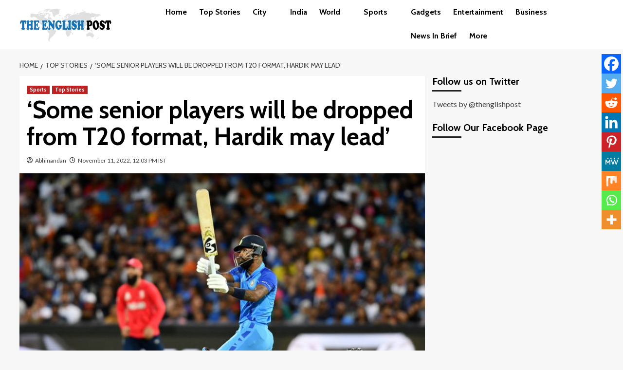

--- FILE ---
content_type: text/html; charset=UTF-8
request_url: https://theenglishpost.com/some-senior-players-will-be-dropped-from-t20-format-hardik-may-lead-2022-11-11/
body_size: 21850
content:
<!doctype html>
<html lang="en-US">
<head>
    <meta charset="UTF-8">
    <meta name="viewport" content="width=device-width, initial-scale=1">
    <link rel="profile" href="https://gmpg.org/xfn/11">

    <meta name='robots' content='index, follow, max-image-preview:large, max-snippet:-1, max-video-preview:-1' />
	<style>img:is([sizes="auto" i], [sizes^="auto," i]) { contain-intrinsic-size: 3000px 1500px }</style>
	<link rel='preload' href='https://fonts.googleapis.com/css?family=Source%2BSans%2BPro%3A400%2C700%7CLato%3A400%2C700&#038;subset=latin&#038;display=swap' as='style' onload="this.onload=null;this.rel='stylesheet'" type='text/css' media='all' crossorigin='anonymous'>
<link rel='preconnect' href='https://fonts.googleapis.com' crossorigin='anonymous'>
<link rel='preconnect' href='https://fonts.gstatic.com' crossorigin='anonymous'>

	<!-- This site is optimized with the Yoast SEO plugin v26.7 - https://yoast.com/wordpress/plugins/seo/ -->
	<title>&#039;Some senior players will be dropped from T20 format, Hardik may lead&#039; - The English Post - Breaking News, Politics, Entertainment, Sports</title>
	<link rel="canonical" href="https://theenglishpost.com/some-senior-players-will-be-dropped-from-t20-format-hardik-may-lead-2022-11-11/" />
	<meta property="og:locale" content="en_US" />
	<meta property="og:type" content="article" />
	<meta property="og:title" content="&#039;Some senior players will be dropped from T20 format, Hardik may lead&#039; - The English Post - Breaking News, Politics, Entertainment, Sports" />
	<meta property="og:description" content="New Delhi | Following Team India&#8217;s humiliating defeat in semifinal against England, it is believed that..." />
	<meta property="og:url" content="https://theenglishpost.com/some-senior-players-will-be-dropped-from-t20-format-hardik-may-lead-2022-11-11/" />
	<meta property="og:site_name" content="The English Post - Breaking News, Politics, Entertainment, Sports" />
	<meta property="article:published_time" content="2022-11-11T06:33:50+00:00" />
	<meta property="article:modified_time" content="2022-11-11T06:35:58+00:00" />
	<meta property="og:image" content="https://theenglishpost.com/wp-content/uploads/2022/11/Hardik-Pandya-BCCI.jpg" />
	<meta property="og:image:width" content="680" />
	<meta property="og:image:height" content="453" />
	<meta property="og:image:type" content="image/jpeg" />
	<meta name="author" content="Abhinandan" />
	<meta name="twitter:card" content="summary_large_image" />
	<meta name="twitter:label1" content="Written by" />
	<meta name="twitter:data1" content="Abhinandan" />
	<meta name="twitter:label2" content="Est. reading time" />
	<meta name="twitter:data2" content="1 minute" />
	<script type="application/ld+json" class="yoast-schema-graph">{"@context":"https://schema.org","@graph":[{"@type":"Article","@id":"https://theenglishpost.com/some-senior-players-will-be-dropped-from-t20-format-hardik-may-lead-2022-11-11/#article","isPartOf":{"@id":"https://theenglishpost.com/some-senior-players-will-be-dropped-from-t20-format-hardik-may-lead-2022-11-11/"},"author":{"name":"Abhinandan","@id":"https://theenglishpost.com/#/schema/person/25e9ae91ca374d6bfdb3f88d0131d9c1"},"headline":"&#8216;Some senior players will be dropped from T20 format, Hardik may lead&#8217;","datePublished":"2022-11-11T06:33:50+00:00","dateModified":"2022-11-11T06:35:58+00:00","mainEntityOfPage":{"@id":"https://theenglishpost.com/some-senior-players-will-be-dropped-from-t20-format-hardik-may-lead-2022-11-11/"},"wordCount":290,"publisher":{"@id":"https://theenglishpost.com/#organization"},"image":{"@id":"https://theenglishpost.com/some-senior-players-will-be-dropped-from-t20-format-hardik-may-lead-2022-11-11/#primaryimage"},"thumbnailUrl":"https://theenglishpost.com/wp-content/uploads/2022/11/Hardik-Pandya-BCCI.jpg","keywords":["Hardik Pandya"],"articleSection":["Sports","Top Stories"],"inLanguage":"en-US"},{"@type":"WebPage","@id":"https://theenglishpost.com/some-senior-players-will-be-dropped-from-t20-format-hardik-may-lead-2022-11-11/","url":"https://theenglishpost.com/some-senior-players-will-be-dropped-from-t20-format-hardik-may-lead-2022-11-11/","name":"'Some senior players will be dropped from T20 format, Hardik may lead' - The English Post - Breaking News, Politics, Entertainment, Sports","isPartOf":{"@id":"https://theenglishpost.com/#website"},"primaryImageOfPage":{"@id":"https://theenglishpost.com/some-senior-players-will-be-dropped-from-t20-format-hardik-may-lead-2022-11-11/#primaryimage"},"image":{"@id":"https://theenglishpost.com/some-senior-players-will-be-dropped-from-t20-format-hardik-may-lead-2022-11-11/#primaryimage"},"thumbnailUrl":"https://theenglishpost.com/wp-content/uploads/2022/11/Hardik-Pandya-BCCI.jpg","datePublished":"2022-11-11T06:33:50+00:00","dateModified":"2022-11-11T06:35:58+00:00","breadcrumb":{"@id":"https://theenglishpost.com/some-senior-players-will-be-dropped-from-t20-format-hardik-may-lead-2022-11-11/#breadcrumb"},"inLanguage":"en-US","potentialAction":[{"@type":"ReadAction","target":["https://theenglishpost.com/some-senior-players-will-be-dropped-from-t20-format-hardik-may-lead-2022-11-11/"]}]},{"@type":"ImageObject","inLanguage":"en-US","@id":"https://theenglishpost.com/some-senior-players-will-be-dropped-from-t20-format-hardik-may-lead-2022-11-11/#primaryimage","url":"https://theenglishpost.com/wp-content/uploads/2022/11/Hardik-Pandya-BCCI.jpg","contentUrl":"https://theenglishpost.com/wp-content/uploads/2022/11/Hardik-Pandya-BCCI.jpg","width":680,"height":453,"caption":"Hardik Pandya (Photo: BCCI)"},{"@type":"BreadcrumbList","@id":"https://theenglishpost.com/some-senior-players-will-be-dropped-from-t20-format-hardik-may-lead-2022-11-11/#breadcrumb","itemListElement":[{"@type":"ListItem","position":1,"name":"Home","item":"https://theenglishpost.com/"},{"@type":"ListItem","position":2,"name":"&#8216;Some senior players will be dropped from T20 format, Hardik may lead&#8217;"}]},{"@type":"WebSite","@id":"https://theenglishpost.com/#website","url":"https://theenglishpost.com/","name":"The English Post - Breaking News, Politics, Entertainment, Sports","description":"The English Post - Breaking News,  Politics, Entertainment, Sports","publisher":{"@id":"https://theenglishpost.com/#organization"},"potentialAction":[{"@type":"SearchAction","target":{"@type":"EntryPoint","urlTemplate":"https://theenglishpost.com/?s={search_term_string}"},"query-input":{"@type":"PropertyValueSpecification","valueRequired":true,"valueName":"search_term_string"}}],"inLanguage":"en-US"},{"@type":"Organization","@id":"https://theenglishpost.com/#organization","name":"The English Post - Breaking News, Politics, Entertainment, Sports","url":"https://theenglishpost.com/","logo":{"@type":"ImageObject","inLanguage":"en-US","@id":"https://theenglishpost.com/#/schema/logo/image/","url":"https://theenglishpost.com/wp-content/uploads/2024/07/cropped-EP_1-removebg-preview.webp","contentUrl":"https://theenglishpost.com/wp-content/uploads/2024/07/cropped-EP_1-removebg-preview.webp","width":190,"height":81,"caption":"The English Post - Breaking News, Politics, Entertainment, Sports"},"image":{"@id":"https://theenglishpost.com/#/schema/logo/image/"}},{"@type":"Person","@id":"https://theenglishpost.com/#/schema/person/25e9ae91ca374d6bfdb3f88d0131d9c1","name":"Abhinandan","image":{"@type":"ImageObject","inLanguage":"en-US","@id":"https://theenglishpost.com/#/schema/person/image/","url":"https://secure.gravatar.com/avatar/276c5402bef9ae381cd4f12430ec9fc12e4c6ecf328d3dbf4450628345803ffa?s=96&d=mm&r=g","contentUrl":"https://secure.gravatar.com/avatar/276c5402bef9ae381cd4f12430ec9fc12e4c6ecf328d3dbf4450628345803ffa?s=96&d=mm&r=g","caption":"Abhinandan"},"url":"https://theenglishpost.com/author/abhinav/"}]}</script>
	<!-- / Yoast SEO plugin. -->


<link rel='dns-prefetch' href='//www.googletagmanager.com' />
<link rel='dns-prefetch' href='//fonts.googleapis.com' />
<link rel='dns-prefetch' href='//pagead2.googlesyndication.com' />
<link rel='preconnect' href='https://fonts.googleapis.com' />
<link rel='preconnect' href='https://fonts.gstatic.com' />
<link rel="alternate" type="application/rss+xml" title="The English Post - Breaking News, Politics, Entertainment, Sports &raquo; Feed" href="https://theenglishpost.com/feed/" />
<link rel="alternate" type="application/rss+xml" title="The English Post - Breaking News, Politics, Entertainment, Sports &raquo; Comments Feed" href="https://theenglishpost.com/comments/feed/" />
<script type="text/javascript">
/* <![CDATA[ */
window._wpemojiSettings = {"baseUrl":"https:\/\/s.w.org\/images\/core\/emoji\/16.0.1\/72x72\/","ext":".png","svgUrl":"https:\/\/s.w.org\/images\/core\/emoji\/16.0.1\/svg\/","svgExt":".svg","source":{"concatemoji":"https:\/\/theenglishpost.com\/wp-includes\/js\/wp-emoji-release.min.js?ver=6.8.3"}};
/*! This file is auto-generated */
!function(s,n){var o,i,e;function c(e){try{var t={supportTests:e,timestamp:(new Date).valueOf()};sessionStorage.setItem(o,JSON.stringify(t))}catch(e){}}function p(e,t,n){e.clearRect(0,0,e.canvas.width,e.canvas.height),e.fillText(t,0,0);var t=new Uint32Array(e.getImageData(0,0,e.canvas.width,e.canvas.height).data),a=(e.clearRect(0,0,e.canvas.width,e.canvas.height),e.fillText(n,0,0),new Uint32Array(e.getImageData(0,0,e.canvas.width,e.canvas.height).data));return t.every(function(e,t){return e===a[t]})}function u(e,t){e.clearRect(0,0,e.canvas.width,e.canvas.height),e.fillText(t,0,0);for(var n=e.getImageData(16,16,1,1),a=0;a<n.data.length;a++)if(0!==n.data[a])return!1;return!0}function f(e,t,n,a){switch(t){case"flag":return n(e,"\ud83c\udff3\ufe0f\u200d\u26a7\ufe0f","\ud83c\udff3\ufe0f\u200b\u26a7\ufe0f")?!1:!n(e,"\ud83c\udde8\ud83c\uddf6","\ud83c\udde8\u200b\ud83c\uddf6")&&!n(e,"\ud83c\udff4\udb40\udc67\udb40\udc62\udb40\udc65\udb40\udc6e\udb40\udc67\udb40\udc7f","\ud83c\udff4\u200b\udb40\udc67\u200b\udb40\udc62\u200b\udb40\udc65\u200b\udb40\udc6e\u200b\udb40\udc67\u200b\udb40\udc7f");case"emoji":return!a(e,"\ud83e\udedf")}return!1}function g(e,t,n,a){var r="undefined"!=typeof WorkerGlobalScope&&self instanceof WorkerGlobalScope?new OffscreenCanvas(300,150):s.createElement("canvas"),o=r.getContext("2d",{willReadFrequently:!0}),i=(o.textBaseline="top",o.font="600 32px Arial",{});return e.forEach(function(e){i[e]=t(o,e,n,a)}),i}function t(e){var t=s.createElement("script");t.src=e,t.defer=!0,s.head.appendChild(t)}"undefined"!=typeof Promise&&(o="wpEmojiSettingsSupports",i=["flag","emoji"],n.supports={everything:!0,everythingExceptFlag:!0},e=new Promise(function(e){s.addEventListener("DOMContentLoaded",e,{once:!0})}),new Promise(function(t){var n=function(){try{var e=JSON.parse(sessionStorage.getItem(o));if("object"==typeof e&&"number"==typeof e.timestamp&&(new Date).valueOf()<e.timestamp+604800&&"object"==typeof e.supportTests)return e.supportTests}catch(e){}return null}();if(!n){if("undefined"!=typeof Worker&&"undefined"!=typeof OffscreenCanvas&&"undefined"!=typeof URL&&URL.createObjectURL&&"undefined"!=typeof Blob)try{var e="postMessage("+g.toString()+"("+[JSON.stringify(i),f.toString(),p.toString(),u.toString()].join(",")+"));",a=new Blob([e],{type:"text/javascript"}),r=new Worker(URL.createObjectURL(a),{name:"wpTestEmojiSupports"});return void(r.onmessage=function(e){c(n=e.data),r.terminate(),t(n)})}catch(e){}c(n=g(i,f,p,u))}t(n)}).then(function(e){for(var t in e)n.supports[t]=e[t],n.supports.everything=n.supports.everything&&n.supports[t],"flag"!==t&&(n.supports.everythingExceptFlag=n.supports.everythingExceptFlag&&n.supports[t]);n.supports.everythingExceptFlag=n.supports.everythingExceptFlag&&!n.supports.flag,n.DOMReady=!1,n.readyCallback=function(){n.DOMReady=!0}}).then(function(){return e}).then(function(){var e;n.supports.everything||(n.readyCallback(),(e=n.source||{}).concatemoji?t(e.concatemoji):e.wpemoji&&e.twemoji&&(t(e.twemoji),t(e.wpemoji)))}))}((window,document),window._wpemojiSettings);
/* ]]> */
</script>

<link rel='stylesheet' id='twb-open-sans-css' href='https://fonts.googleapis.com/css?family=Open+Sans%3A300%2C400%2C500%2C600%2C700%2C800&#038;display=swap&#038;ver=6.8.3' type='text/css' media='all' />
<link rel='stylesheet' id='twb-global-css' href='https://theenglishpost.com/wp-content/plugins/form-maker/booster/assets/css/global.css?ver=1.0.0' type='text/css' media='all' />
<style id='wp-emoji-styles-inline-css' type='text/css'>

	img.wp-smiley, img.emoji {
		display: inline !important;
		border: none !important;
		box-shadow: none !important;
		height: 1em !important;
		width: 1em !important;
		margin: 0 0.07em !important;
		vertical-align: -0.1em !important;
		background: none !important;
		padding: 0 !important;
	}
</style>
<link rel='stylesheet' id='wp-block-library-css' href='https://theenglishpost.com/wp-includes/css/dist/block-library/style.min.css?ver=6.8.3' type='text/css' media='all' />
<style id='wp-block-library-theme-inline-css' type='text/css'>
.wp-block-audio :where(figcaption){color:#555;font-size:13px;text-align:center}.is-dark-theme .wp-block-audio :where(figcaption){color:#ffffffa6}.wp-block-audio{margin:0 0 1em}.wp-block-code{border:1px solid #ccc;border-radius:4px;font-family:Menlo,Consolas,monaco,monospace;padding:.8em 1em}.wp-block-embed :where(figcaption){color:#555;font-size:13px;text-align:center}.is-dark-theme .wp-block-embed :where(figcaption){color:#ffffffa6}.wp-block-embed{margin:0 0 1em}.blocks-gallery-caption{color:#555;font-size:13px;text-align:center}.is-dark-theme .blocks-gallery-caption{color:#ffffffa6}:root :where(.wp-block-image figcaption){color:#555;font-size:13px;text-align:center}.is-dark-theme :root :where(.wp-block-image figcaption){color:#ffffffa6}.wp-block-image{margin:0 0 1em}.wp-block-pullquote{border-bottom:4px solid;border-top:4px solid;color:currentColor;margin-bottom:1.75em}.wp-block-pullquote cite,.wp-block-pullquote footer,.wp-block-pullquote__citation{color:currentColor;font-size:.8125em;font-style:normal;text-transform:uppercase}.wp-block-quote{border-left:.25em solid;margin:0 0 1.75em;padding-left:1em}.wp-block-quote cite,.wp-block-quote footer{color:currentColor;font-size:.8125em;font-style:normal;position:relative}.wp-block-quote:where(.has-text-align-right){border-left:none;border-right:.25em solid;padding-left:0;padding-right:1em}.wp-block-quote:where(.has-text-align-center){border:none;padding-left:0}.wp-block-quote.is-large,.wp-block-quote.is-style-large,.wp-block-quote:where(.is-style-plain){border:none}.wp-block-search .wp-block-search__label{font-weight:700}.wp-block-search__button{border:1px solid #ccc;padding:.375em .625em}:where(.wp-block-group.has-background){padding:1.25em 2.375em}.wp-block-separator.has-css-opacity{opacity:.4}.wp-block-separator{border:none;border-bottom:2px solid;margin-left:auto;margin-right:auto}.wp-block-separator.has-alpha-channel-opacity{opacity:1}.wp-block-separator:not(.is-style-wide):not(.is-style-dots){width:100px}.wp-block-separator.has-background:not(.is-style-dots){border-bottom:none;height:1px}.wp-block-separator.has-background:not(.is-style-wide):not(.is-style-dots){height:2px}.wp-block-table{margin:0 0 1em}.wp-block-table td,.wp-block-table th{word-break:normal}.wp-block-table :where(figcaption){color:#555;font-size:13px;text-align:center}.is-dark-theme .wp-block-table :where(figcaption){color:#ffffffa6}.wp-block-video :where(figcaption){color:#555;font-size:13px;text-align:center}.is-dark-theme .wp-block-video :where(figcaption){color:#ffffffa6}.wp-block-video{margin:0 0 1em}:root :where(.wp-block-template-part.has-background){margin-bottom:0;margin-top:0;padding:1.25em 2.375em}
</style>
<style id='global-styles-inline-css' type='text/css'>
:root{--wp--preset--aspect-ratio--square: 1;--wp--preset--aspect-ratio--4-3: 4/3;--wp--preset--aspect-ratio--3-4: 3/4;--wp--preset--aspect-ratio--3-2: 3/2;--wp--preset--aspect-ratio--2-3: 2/3;--wp--preset--aspect-ratio--16-9: 16/9;--wp--preset--aspect-ratio--9-16: 9/16;--wp--preset--color--black: #000000;--wp--preset--color--cyan-bluish-gray: #abb8c3;--wp--preset--color--white: #ffffff;--wp--preset--color--pale-pink: #f78da7;--wp--preset--color--vivid-red: #cf2e2e;--wp--preset--color--luminous-vivid-orange: #ff6900;--wp--preset--color--luminous-vivid-amber: #fcb900;--wp--preset--color--light-green-cyan: #7bdcb5;--wp--preset--color--vivid-green-cyan: #00d084;--wp--preset--color--pale-cyan-blue: #8ed1fc;--wp--preset--color--vivid-cyan-blue: #0693e3;--wp--preset--color--vivid-purple: #9b51e0;--wp--preset--gradient--vivid-cyan-blue-to-vivid-purple: linear-gradient(135deg,rgba(6,147,227,1) 0%,rgb(155,81,224) 100%);--wp--preset--gradient--light-green-cyan-to-vivid-green-cyan: linear-gradient(135deg,rgb(122,220,180) 0%,rgb(0,208,130) 100%);--wp--preset--gradient--luminous-vivid-amber-to-luminous-vivid-orange: linear-gradient(135deg,rgba(252,185,0,1) 0%,rgba(255,105,0,1) 100%);--wp--preset--gradient--luminous-vivid-orange-to-vivid-red: linear-gradient(135deg,rgba(255,105,0,1) 0%,rgb(207,46,46) 100%);--wp--preset--gradient--very-light-gray-to-cyan-bluish-gray: linear-gradient(135deg,rgb(238,238,238) 0%,rgb(169,184,195) 100%);--wp--preset--gradient--cool-to-warm-spectrum: linear-gradient(135deg,rgb(74,234,220) 0%,rgb(151,120,209) 20%,rgb(207,42,186) 40%,rgb(238,44,130) 60%,rgb(251,105,98) 80%,rgb(254,248,76) 100%);--wp--preset--gradient--blush-light-purple: linear-gradient(135deg,rgb(255,206,236) 0%,rgb(152,150,240) 100%);--wp--preset--gradient--blush-bordeaux: linear-gradient(135deg,rgb(254,205,165) 0%,rgb(254,45,45) 50%,rgb(107,0,62) 100%);--wp--preset--gradient--luminous-dusk: linear-gradient(135deg,rgb(255,203,112) 0%,rgb(199,81,192) 50%,rgb(65,88,208) 100%);--wp--preset--gradient--pale-ocean: linear-gradient(135deg,rgb(255,245,203) 0%,rgb(182,227,212) 50%,rgb(51,167,181) 100%);--wp--preset--gradient--electric-grass: linear-gradient(135deg,rgb(202,248,128) 0%,rgb(113,206,126) 100%);--wp--preset--gradient--midnight: linear-gradient(135deg,rgb(2,3,129) 0%,rgb(40,116,252) 100%);--wp--preset--font-size--small: 13px;--wp--preset--font-size--medium: 20px;--wp--preset--font-size--large: 36px;--wp--preset--font-size--x-large: 42px;--wp--preset--spacing--20: 0.44rem;--wp--preset--spacing--30: 0.67rem;--wp--preset--spacing--40: 1rem;--wp--preset--spacing--50: 1.5rem;--wp--preset--spacing--60: 2.25rem;--wp--preset--spacing--70: 3.38rem;--wp--preset--spacing--80: 5.06rem;--wp--preset--shadow--natural: 6px 6px 9px rgba(0, 0, 0, 0.2);--wp--preset--shadow--deep: 12px 12px 50px rgba(0, 0, 0, 0.4);--wp--preset--shadow--sharp: 6px 6px 0px rgba(0, 0, 0, 0.2);--wp--preset--shadow--outlined: 6px 6px 0px -3px rgba(255, 255, 255, 1), 6px 6px rgba(0, 0, 0, 1);--wp--preset--shadow--crisp: 6px 6px 0px rgba(0, 0, 0, 1);}:root { --wp--style--global--content-size: 740px;--wp--style--global--wide-size: 1200px; }:where(body) { margin: 0; }.wp-site-blocks > .alignleft { float: left; margin-right: 2em; }.wp-site-blocks > .alignright { float: right; margin-left: 2em; }.wp-site-blocks > .aligncenter { justify-content: center; margin-left: auto; margin-right: auto; }:where(.wp-site-blocks) > * { margin-block-start: 24px; margin-block-end: 0; }:where(.wp-site-blocks) > :first-child { margin-block-start: 0; }:where(.wp-site-blocks) > :last-child { margin-block-end: 0; }:root { --wp--style--block-gap: 24px; }:root :where(.is-layout-flow) > :first-child{margin-block-start: 0;}:root :where(.is-layout-flow) > :last-child{margin-block-end: 0;}:root :where(.is-layout-flow) > *{margin-block-start: 24px;margin-block-end: 0;}:root :where(.is-layout-constrained) > :first-child{margin-block-start: 0;}:root :where(.is-layout-constrained) > :last-child{margin-block-end: 0;}:root :where(.is-layout-constrained) > *{margin-block-start: 24px;margin-block-end: 0;}:root :where(.is-layout-flex){gap: 24px;}:root :where(.is-layout-grid){gap: 24px;}.is-layout-flow > .alignleft{float: left;margin-inline-start: 0;margin-inline-end: 2em;}.is-layout-flow > .alignright{float: right;margin-inline-start: 2em;margin-inline-end: 0;}.is-layout-flow > .aligncenter{margin-left: auto !important;margin-right: auto !important;}.is-layout-constrained > .alignleft{float: left;margin-inline-start: 0;margin-inline-end: 2em;}.is-layout-constrained > .alignright{float: right;margin-inline-start: 2em;margin-inline-end: 0;}.is-layout-constrained > .aligncenter{margin-left: auto !important;margin-right: auto !important;}.is-layout-constrained > :where(:not(.alignleft):not(.alignright):not(.alignfull)){max-width: var(--wp--style--global--content-size);margin-left: auto !important;margin-right: auto !important;}.is-layout-constrained > .alignwide{max-width: var(--wp--style--global--wide-size);}body .is-layout-flex{display: flex;}.is-layout-flex{flex-wrap: wrap;align-items: center;}.is-layout-flex > :is(*, div){margin: 0;}body .is-layout-grid{display: grid;}.is-layout-grid > :is(*, div){margin: 0;}body{padding-top: 0px;padding-right: 0px;padding-bottom: 0px;padding-left: 0px;}a:where(:not(.wp-element-button)){text-decoration: none;}:root :where(.wp-element-button, .wp-block-button__link){background-color: #32373c;border-width: 0;color: #fff;font-family: inherit;font-size: inherit;line-height: inherit;padding: calc(0.667em + 2px) calc(1.333em + 2px);text-decoration: none;}.has-black-color{color: var(--wp--preset--color--black) !important;}.has-cyan-bluish-gray-color{color: var(--wp--preset--color--cyan-bluish-gray) !important;}.has-white-color{color: var(--wp--preset--color--white) !important;}.has-pale-pink-color{color: var(--wp--preset--color--pale-pink) !important;}.has-vivid-red-color{color: var(--wp--preset--color--vivid-red) !important;}.has-luminous-vivid-orange-color{color: var(--wp--preset--color--luminous-vivid-orange) !important;}.has-luminous-vivid-amber-color{color: var(--wp--preset--color--luminous-vivid-amber) !important;}.has-light-green-cyan-color{color: var(--wp--preset--color--light-green-cyan) !important;}.has-vivid-green-cyan-color{color: var(--wp--preset--color--vivid-green-cyan) !important;}.has-pale-cyan-blue-color{color: var(--wp--preset--color--pale-cyan-blue) !important;}.has-vivid-cyan-blue-color{color: var(--wp--preset--color--vivid-cyan-blue) !important;}.has-vivid-purple-color{color: var(--wp--preset--color--vivid-purple) !important;}.has-black-background-color{background-color: var(--wp--preset--color--black) !important;}.has-cyan-bluish-gray-background-color{background-color: var(--wp--preset--color--cyan-bluish-gray) !important;}.has-white-background-color{background-color: var(--wp--preset--color--white) !important;}.has-pale-pink-background-color{background-color: var(--wp--preset--color--pale-pink) !important;}.has-vivid-red-background-color{background-color: var(--wp--preset--color--vivid-red) !important;}.has-luminous-vivid-orange-background-color{background-color: var(--wp--preset--color--luminous-vivid-orange) !important;}.has-luminous-vivid-amber-background-color{background-color: var(--wp--preset--color--luminous-vivid-amber) !important;}.has-light-green-cyan-background-color{background-color: var(--wp--preset--color--light-green-cyan) !important;}.has-vivid-green-cyan-background-color{background-color: var(--wp--preset--color--vivid-green-cyan) !important;}.has-pale-cyan-blue-background-color{background-color: var(--wp--preset--color--pale-cyan-blue) !important;}.has-vivid-cyan-blue-background-color{background-color: var(--wp--preset--color--vivid-cyan-blue) !important;}.has-vivid-purple-background-color{background-color: var(--wp--preset--color--vivid-purple) !important;}.has-black-border-color{border-color: var(--wp--preset--color--black) !important;}.has-cyan-bluish-gray-border-color{border-color: var(--wp--preset--color--cyan-bluish-gray) !important;}.has-white-border-color{border-color: var(--wp--preset--color--white) !important;}.has-pale-pink-border-color{border-color: var(--wp--preset--color--pale-pink) !important;}.has-vivid-red-border-color{border-color: var(--wp--preset--color--vivid-red) !important;}.has-luminous-vivid-orange-border-color{border-color: var(--wp--preset--color--luminous-vivid-orange) !important;}.has-luminous-vivid-amber-border-color{border-color: var(--wp--preset--color--luminous-vivid-amber) !important;}.has-light-green-cyan-border-color{border-color: var(--wp--preset--color--light-green-cyan) !important;}.has-vivid-green-cyan-border-color{border-color: var(--wp--preset--color--vivid-green-cyan) !important;}.has-pale-cyan-blue-border-color{border-color: var(--wp--preset--color--pale-cyan-blue) !important;}.has-vivid-cyan-blue-border-color{border-color: var(--wp--preset--color--vivid-cyan-blue) !important;}.has-vivid-purple-border-color{border-color: var(--wp--preset--color--vivid-purple) !important;}.has-vivid-cyan-blue-to-vivid-purple-gradient-background{background: var(--wp--preset--gradient--vivid-cyan-blue-to-vivid-purple) !important;}.has-light-green-cyan-to-vivid-green-cyan-gradient-background{background: var(--wp--preset--gradient--light-green-cyan-to-vivid-green-cyan) !important;}.has-luminous-vivid-amber-to-luminous-vivid-orange-gradient-background{background: var(--wp--preset--gradient--luminous-vivid-amber-to-luminous-vivid-orange) !important;}.has-luminous-vivid-orange-to-vivid-red-gradient-background{background: var(--wp--preset--gradient--luminous-vivid-orange-to-vivid-red) !important;}.has-very-light-gray-to-cyan-bluish-gray-gradient-background{background: var(--wp--preset--gradient--very-light-gray-to-cyan-bluish-gray) !important;}.has-cool-to-warm-spectrum-gradient-background{background: var(--wp--preset--gradient--cool-to-warm-spectrum) !important;}.has-blush-light-purple-gradient-background{background: var(--wp--preset--gradient--blush-light-purple) !important;}.has-blush-bordeaux-gradient-background{background: var(--wp--preset--gradient--blush-bordeaux) !important;}.has-luminous-dusk-gradient-background{background: var(--wp--preset--gradient--luminous-dusk) !important;}.has-pale-ocean-gradient-background{background: var(--wp--preset--gradient--pale-ocean) !important;}.has-electric-grass-gradient-background{background: var(--wp--preset--gradient--electric-grass) !important;}.has-midnight-gradient-background{background: var(--wp--preset--gradient--midnight) !important;}.has-small-font-size{font-size: var(--wp--preset--font-size--small) !important;}.has-medium-font-size{font-size: var(--wp--preset--font-size--medium) !important;}.has-large-font-size{font-size: var(--wp--preset--font-size--large) !important;}.has-x-large-font-size{font-size: var(--wp--preset--font-size--x-large) !important;}
:root :where(.wp-block-pullquote){font-size: 1.5em;line-height: 1.6;}
</style>
<link rel='stylesheet' id='awesome-weather-css' href='https://theenglishpost.com/wp-content/plugins/awesome-weather/awesome-weather.css?ver=6.8.3' type='text/css' media='all' />
<style id='awesome-weather-inline-css' type='text/css'>
.awesome-weather-wrap { font-family: 'Open Sans', sans-serif;  font-weight: 400; font-size: 14px; line-height: 14px; } 
</style>
<link rel='stylesheet' id='opensans-googlefont-css' href='https://fonts.googleapis.com/css?family=Open+Sans%3A400%2C300&#038;ver=6.8.3' type='text/css' media='all' />
<link rel='stylesheet' id='covermag-google-fonts-css' href='https://fonts.googleapis.com/css?family=Cabin:400,400italic,500,600,700' type='text/css' media='all' />
<link rel='stylesheet' id='bootstrap-css' href='https://theenglishpost.com/wp-content/themes/covernews/assets/bootstrap/css/bootstrap.min.css?ver=6.8.3' type='text/css' media='all' />
<link rel='stylesheet' id='covernews-style-css' href='https://theenglishpost.com/wp-content/themes/covernews/style.css?ver=6.8.3' type='text/css' media='all' />
<link rel='stylesheet' id='covermag-css' href='https://theenglishpost.com/wp-content/themes/covermag/style.css?ver=2.0.1' type='text/css' media='all' />
<link rel='stylesheet' id='covernews-google-fonts-css' href='https://fonts.googleapis.com/css?family=Source%2BSans%2BPro%3A400%2C700%7CLato%3A400%2C700&#038;subset=latin&#038;display=swap' type='text/css' media='all' />
<link rel='stylesheet' id='covernews-icons-css' href='https://theenglishpost.com/wp-content/themes/covernews/assets/icons/style.css?ver=6.8.3' type='text/css' media='all' />
<link rel='stylesheet' id='heateor_sss_frontend_css-css' href='https://theenglishpost.com/wp-content/plugins/sassy-social-share/public/css/sassy-social-share-public.css?ver=3.3.79' type='text/css' media='all' />
<style id='heateor_sss_frontend_css-inline-css' type='text/css'>
.heateor_sss_button_instagram span.heateor_sss_svg,a.heateor_sss_instagram span.heateor_sss_svg{background:radial-gradient(circle at 30% 107%,#fdf497 0,#fdf497 5%,#fd5949 45%,#d6249f 60%,#285aeb 90%)}.heateor_sss_horizontal_sharing .heateor_sss_svg,.heateor_sss_standard_follow_icons_container .heateor_sss_svg{color:#fff;border-width:0px;border-style:solid;border-color:transparent}.heateor_sss_horizontal_sharing .heateorSssTCBackground{color:#666}.heateor_sss_horizontal_sharing span.heateor_sss_svg:hover,.heateor_sss_standard_follow_icons_container span.heateor_sss_svg:hover{border-color:transparent;}.heateor_sss_vertical_sharing span.heateor_sss_svg,.heateor_sss_floating_follow_icons_container span.heateor_sss_svg{color:#fff;border-width:0px;border-style:solid;border-color:transparent;}.heateor_sss_vertical_sharing .heateorSssTCBackground{color:#666;}.heateor_sss_vertical_sharing span.heateor_sss_svg:hover,.heateor_sss_floating_follow_icons_container span.heateor_sss_svg:hover{border-color:transparent;}@media screen and (max-width:783px) {.heateor_sss_vertical_sharing{display:none!important}}div.heateor_sss_mobile_footer{display:none;}@media screen and (max-width:783px){div.heateor_sss_bottom_sharing .heateorSssTCBackground{background-color:white}div.heateor_sss_bottom_sharing{width:100%!important;left:0!important;}div.heateor_sss_bottom_sharing a{width:11.111111111111% !important;}div.heateor_sss_bottom_sharing .heateor_sss_svg{width: 100% !important;}div.heateor_sss_bottom_sharing div.heateorSssTotalShareCount{font-size:1em!important;line-height:28px!important}div.heateor_sss_bottom_sharing div.heateorSssTotalShareText{font-size:.7em!important;line-height:0px!important}div.heateor_sss_mobile_footer{display:block;height:40px;}.heateor_sss_bottom_sharing{padding:0!important;display:block!important;width:auto!important;bottom:-2px!important;top: auto!important;}.heateor_sss_bottom_sharing .heateor_sss_square_count{line-height:inherit;}.heateor_sss_bottom_sharing .heateorSssSharingArrow{display:none;}.heateor_sss_bottom_sharing .heateorSssTCBackground{margin-right:1.1em!important}}div.heateorSssSharingArrow{display:none}
</style>
<script type="text/javascript" src="https://theenglishpost.com/wp-includes/js/jquery/jquery.min.js?ver=3.7.1" id="jquery-core-js"></script>
<script type="text/javascript" src="https://theenglishpost.com/wp-includes/js/jquery/jquery-migrate.min.js?ver=3.4.1" id="jquery-migrate-js"></script>
<script type="text/javascript" src="https://theenglishpost.com/wp-content/plugins/form-maker/booster/assets/js/circle-progress.js?ver=1.2.2" id="twb-circle-js"></script>
<script type="text/javascript" id="twb-global-js-extra">
/* <![CDATA[ */
var twb = {"nonce":"5755558f96","ajax_url":"https:\/\/theenglishpost.com\/wp-admin\/admin-ajax.php","plugin_url":"https:\/\/theenglishpost.com\/wp-content\/plugins\/form-maker\/booster","href":"https:\/\/theenglishpost.com\/wp-admin\/admin.php?page=twb_form-maker"};
var twb = {"nonce":"5755558f96","ajax_url":"https:\/\/theenglishpost.com\/wp-admin\/admin-ajax.php","plugin_url":"https:\/\/theenglishpost.com\/wp-content\/plugins\/form-maker\/booster","href":"https:\/\/theenglishpost.com\/wp-admin\/admin.php?page=twb_form-maker"};
/* ]]> */
</script>
<script type="text/javascript" src="https://theenglishpost.com/wp-content/plugins/form-maker/booster/assets/js/global.js?ver=1.0.0" id="twb-global-js"></script>

<!-- Google tag (gtag.js) snippet added by Site Kit -->
<!-- Google Analytics snippet added by Site Kit -->
<script type="text/javascript" src="https://www.googletagmanager.com/gtag/js?id=GT-TWD7QT3" id="google_gtagjs-js" async></script>
<script type="text/javascript" id="google_gtagjs-js-after">
/* <![CDATA[ */
window.dataLayer = window.dataLayer || [];function gtag(){dataLayer.push(arguments);}
gtag("set","linker",{"domains":["theenglishpost.com"]});
gtag("js", new Date());
gtag("set", "developer_id.dZTNiMT", true);
gtag("config", "GT-TWD7QT3");
/* ]]> */
</script>
<link rel="https://api.w.org/" href="https://theenglishpost.com/wp-json/" /><link rel="alternate" title="JSON" type="application/json" href="https://theenglishpost.com/wp-json/wp/v2/posts/242691" /><link rel="EditURI" type="application/rsd+xml" title="RSD" href="https://theenglishpost.com/xmlrpc.php?rsd" />
<meta name="generator" content="WordPress 6.8.3" />
<link rel='shortlink' href='https://theenglishpost.com/?p=242691' />
<link rel="alternate" title="oEmbed (JSON)" type="application/json+oembed" href="https://theenglishpost.com/wp-json/oembed/1.0/embed?url=https%3A%2F%2Ftheenglishpost.com%2Fsome-senior-players-will-be-dropped-from-t20-format-hardik-may-lead-2022-11-11%2F" />
<link rel="alternate" title="oEmbed (XML)" type="text/xml+oembed" href="https://theenglishpost.com/wp-json/oembed/1.0/embed?url=https%3A%2F%2Ftheenglishpost.com%2Fsome-senior-players-will-be-dropped-from-t20-format-hardik-may-lead-2022-11-11%2F&#038;format=xml" />
<meta name="generator" content="Site Kit by Google 1.170.0" />
<!-- Google AdSense meta tags added by Site Kit -->
<meta name="google-adsense-platform-account" content="ca-host-pub-2644536267352236">
<meta name="google-adsense-platform-domain" content="sitekit.withgoogle.com">
<!-- End Google AdSense meta tags added by Site Kit -->
<noscript><style>.lazyload[data-src]{display:none !important;}</style></noscript><style>.lazyload{background-image:none !important;}.lazyload:before{background-image:none !important;}</style>        <style type="text/css">
                        .site-title,
            .site-description {
                position: absolute;
                clip: rect(1px, 1px, 1px, 1px);
                display: none;
            }

                    .elementor-template-full-width .elementor-section.elementor-section-full_width > .elementor-container,
        .elementor-template-full-width .elementor-section.elementor-section-boxed > .elementor-container{
            max-width: 1200px;
        }
        @media (min-width: 1600px){
            .elementor-template-full-width .elementor-section.elementor-section-full_width > .elementor-container,
            .elementor-template-full-width .elementor-section.elementor-section-boxed > .elementor-container{
                max-width: 1600px;
            }
        }
        
        .align-content-left .elementor-section-stretched,
        .align-content-right .elementor-section-stretched {
            max-width: 100%;
            left: 0 !important;
        }


        </style>
        
<!-- Google AdSense snippet added by Site Kit -->
<script type="text/javascript" async="async" src="https://pagead2.googlesyndication.com/pagead/js/adsbygoogle.js?client=ca-pub-1131044915203155&amp;host=ca-host-pub-2644536267352236" crossorigin="anonymous"></script>

<!-- End Google AdSense snippet added by Site Kit -->
<link rel="icon" href="https://theenglishpost.com/wp-content/uploads/2017/06/mBehVKRr_400x400-45x45.jpg" sizes="32x32" />
<link rel="icon" href="https://theenglishpost.com/wp-content/uploads/2017/06/mBehVKRr_400x400-300x300.jpg" sizes="192x192" />
<link rel="apple-touch-icon" href="https://theenglishpost.com/wp-content/uploads/2017/06/mBehVKRr_400x400-300x300.jpg" />
<meta name="msapplication-TileImage" content="https://theenglishpost.com/wp-content/uploads/2017/06/mBehVKRr_400x400-300x300.jpg" />
		<style type="text/css" id="wp-custom-css">
			.custom-logo-link>img{
	width:190px !important;
}

.main-navigation{
	background-color:#ffffff !important;
}

.main-menu>ul>li>a{
	color:#000000 !important;
}		</style>
		</head>

<body data-rsssl=1 class="wp-singular post-template-default single single-post postid-242691 single-format-standard wp-custom-logo wp-embed-responsive wp-theme-covernews wp-child-theme-covermag do-etfw default-content-layout archive-layout-grid scrollup-sticky-header aft-sticky-header aft-sticky-sidebar default aft-container-default aft-main-banner-slider-editors-picks-trending single-content-mode-default header-image-default align-content-left aft-and">



<div id="page" class="site">
    <a class="skip-link screen-reader-text" href="#content">Skip to content</a>

    <div class="header-layout-2">

        
        <header id="masthead" class="site-header">
            
            <div class="masthead-banner "
                 data-background="">
                <div class="container">
                    <div class="row">
                                            </div>
                </div>
            </div>

            <nav id="site-navigation" class="main-navigation">
                <div class="container">
                    <div class="row">
                        <div class="navigation-container">
                            <div class="site-branding col-md-2 col-sm-2">
                                <a href="https://theenglishpost.com/" class="custom-logo-link" rel="home"><img width="190" height="81" src="[data-uri]" class="custom-logo lazyload" alt="The English Post &#8211; Breaking News, Politics, Entertainment, Sports" decoding="async" loading="lazy" data-src="https://theenglishpost.com/wp-content/uploads/2024/07/cropped-EP_1-removebg-preview.webp" data-eio-rwidth="190" data-eio-rheight="81" /><noscript><img width="190" height="81" src="https://theenglishpost.com/wp-content/uploads/2024/07/cropped-EP_1-removebg-preview.webp" class="custom-logo" alt="The English Post &#8211; Breaking News, Politics, Entertainment, Sports" decoding="async" loading="lazy" data-eio="l" /></noscript></a>                                    <p class="site-title font-family-1">
                                        <a href="https://theenglishpost.com/"
                                           rel="home">The English Post &#8211; Breaking News, Politics, Entertainment, Sports</a>
                                    </p>
                                                            </div>
                            <!-- </div> -->
                            <span class="toggle-menu" aria-controls="primary-menu" aria-expanded="false">
                                    <a href="javascript:void(0)" class="aft-void-menu">
                                <span class="screen-reader-text">Primary Menu</span>
                                 <i class="ham"></i>
                                    </a>
                        </span>
                            <div class="menu main-menu"><ul id="primary-menu" class="menu"><li id="menu-item-641" class="menu-item menu-item-type-custom menu-item-object-custom menu-item-home menu-item-641"><a href="https://theenglishpost.com">Home</a></li>
<li id="menu-item-257491" class="menu-item menu-item-type-taxonomy menu-item-object-category current-post-ancestor current-menu-parent current-post-parent menu-item-257491"><a href="https://theenglishpost.com/category/news/">Top Stories</a></li>
<li id="menu-item-500" class="menu-item menu-item-type-taxonomy menu-item-object-category menu-item-has-children menu-item-500"><a href="https://theenglishpost.com/category/city-posts/">City</a>
<ul class="sub-menu">
	<li id="menu-item-501" class="menu-item menu-item-type-taxonomy menu-item-object-category menu-item-has-children menu-item-501"><a href="https://theenglishpost.com/category/city-posts/metro-cities/">Metro Cities</a>
	<ul class="sub-menu">
		<li id="menu-item-502" class="menu-item menu-item-type-taxonomy menu-item-object-category menu-item-502"><a href="https://theenglishpost.com/category/city-posts/metro-cities/bengaluru/">Bengaluru</a></li>
		<li id="menu-item-257490" class="menu-item menu-item-type-taxonomy menu-item-object-category menu-item-257490"><a href="https://theenglishpost.com/category/top-stories/">Top Stories</a></li>
		<li id="menu-item-503" class="menu-item menu-item-type-taxonomy menu-item-object-category menu-item-503"><a href="https://theenglishpost.com/category/city-posts/metro-cities/chennai/">Chennai</a></li>
		<li id="menu-item-504" class="menu-item menu-item-type-taxonomy menu-item-object-category menu-item-504"><a href="https://theenglishpost.com/category/city-posts/metro-cities/delhi/">Delhi</a></li>
		<li id="menu-item-505" class="menu-item menu-item-type-taxonomy menu-item-object-category menu-item-505"><a href="https://theenglishpost.com/category/city-posts/metro-cities/hyderabad/">Hyderabad</a></li>
		<li id="menu-item-506" class="menu-item menu-item-type-taxonomy menu-item-object-category menu-item-506"><a href="https://theenglishpost.com/category/city-posts/metro-cities/kolkata/">Kolkata</a></li>
		<li id="menu-item-507" class="menu-item menu-item-type-taxonomy menu-item-object-category menu-item-507"><a href="https://theenglishpost.com/category/city-posts/metro-cities/mumbai/">Mumbai</a></li>
	</ul>
</li>
	<li id="menu-item-508" class="menu-item menu-item-type-taxonomy menu-item-object-category menu-item-has-children menu-item-508"><a href="https://theenglishpost.com/category/city-posts/other-cities/">Other Cities</a>
	<ul class="sub-menu">
		<li id="menu-item-509" class="menu-item menu-item-type-taxonomy menu-item-object-category menu-item-509"><a href="https://theenglishpost.com/category/city-posts/other-cities/agra/">Agra</a></li>
		<li id="menu-item-44079" class="menu-item menu-item-type-taxonomy menu-item-object-category menu-item-44079"><a href="https://theenglishpost.com/category/city-posts/other-cities/agartala/">Agartala</a></li>
		<li id="menu-item-44080" class="menu-item menu-item-type-taxonomy menu-item-object-category menu-item-44080"><a href="https://theenglishpost.com/category/city-posts/other-cities/ajmer/">Ajmer</a></li>
		<li id="menu-item-510" class="menu-item menu-item-type-taxonomy menu-item-object-category menu-item-510"><a href="https://theenglishpost.com/category/city-posts/other-cities/ahmedabad/">Ahmedabad</a></li>
		<li id="menu-item-511" class="menu-item menu-item-type-taxonomy menu-item-object-category menu-item-511"><a href="https://theenglishpost.com/category/city-posts/other-cities/prayagraj/">Prayagraj</a></li>
		<li id="menu-item-512" class="menu-item menu-item-type-taxonomy menu-item-object-category menu-item-512"><a href="https://theenglishpost.com/category/city-posts/other-cities/amritsar/">Amritsar</a></li>
		<li id="menu-item-44081" class="menu-item menu-item-type-taxonomy menu-item-object-category menu-item-44081"><a href="https://theenglishpost.com/category/city-posts/other-cities/amravati/">Amravati</a></li>
		<li id="menu-item-44082" class="menu-item menu-item-type-taxonomy menu-item-object-category menu-item-44082"><a href="https://theenglishpost.com/category/city-posts/other-cities/aurangabad/">Aurangabad</a></li>
		<li id="menu-item-513" class="menu-item menu-item-type-taxonomy menu-item-object-category menu-item-513"><a href="https://theenglishpost.com/category/city-posts/other-cities/bhopal/">Bhopal</a></li>
		<li id="menu-item-44083" class="menu-item menu-item-type-taxonomy menu-item-object-category menu-item-44083"><a href="https://theenglishpost.com/category/city-posts/other-cities/bareilly/">Bareilly</a></li>
		<li id="menu-item-514" class="menu-item menu-item-type-taxonomy menu-item-object-category menu-item-514"><a href="https://theenglishpost.com/category/city-posts/other-cities/bhubneshwar/">Bhubneshwar</a></li>
		<li id="menu-item-515" class="menu-item menu-item-type-taxonomy menu-item-object-category menu-item-515"><a href="https://theenglishpost.com/category/city-posts/other-cities/chandigarh/">Chandigarh</a></li>
		<li id="menu-item-44084" class="menu-item menu-item-type-taxonomy menu-item-object-category menu-item-44084"><a href="https://theenglishpost.com/category/city-posts/other-cities/coimbatore/">Coimbatore</a></li>
		<li id="menu-item-44085" class="menu-item menu-item-type-taxonomy menu-item-object-category menu-item-44085"><a href="https://theenglishpost.com/category/city-posts/other-cities/cuttak/">Cuttak</a></li>
		<li id="menu-item-516" class="menu-item menu-item-type-taxonomy menu-item-object-category menu-item-516"><a href="https://theenglishpost.com/category/city-posts/other-cities/dehradun/">Dehradun</a></li>
		<li id="menu-item-517" class="menu-item menu-item-type-taxonomy menu-item-object-category menu-item-517"><a href="https://theenglishpost.com/category/city-posts/other-cities/faridabad/">Faridabad</a></li>
		<li id="menu-item-43078" class="menu-item menu-item-type-taxonomy menu-item-object-category menu-item-43078"><a href="https://theenglishpost.com/category/city-posts/other-cities/ghaziabad/">Ghaziabad</a></li>
		<li id="menu-item-157945" class="menu-item menu-item-type-taxonomy menu-item-object-category menu-item-157945"><a href="https://theenglishpost.com/category/city-posts/other-cities/gandhinagar/">Gandhinagar</a></li>
		<li id="menu-item-518" class="menu-item menu-item-type-taxonomy menu-item-object-category menu-item-518"><a href="https://theenglishpost.com/category/city-posts/other-cities/goa/">Goa</a></li>
		<li id="menu-item-519" class="menu-item menu-item-type-taxonomy menu-item-object-category menu-item-519"><a href="https://theenglishpost.com/category/city-posts/other-cities/gorakhpur/">Gorakhpur</a></li>
		<li id="menu-item-520" class="menu-item menu-item-type-taxonomy menu-item-object-category menu-item-520"><a href="https://theenglishpost.com/category/city-posts/other-cities/gurugram/">Gurugram</a></li>
		<li id="menu-item-44086" class="menu-item menu-item-type-taxonomy menu-item-object-category menu-item-44086"><a href="https://theenglishpost.com/category/city-posts/other-cities/guhawati/">Guhawati</a></li>
		<li id="menu-item-521" class="menu-item menu-item-type-taxonomy menu-item-object-category menu-item-521"><a href="https://theenglishpost.com/category/city-posts/other-cities/indore/">Indore</a></li>
		<li id="menu-item-44087" class="menu-item menu-item-type-taxonomy menu-item-object-category menu-item-44087"><a href="https://theenglishpost.com/category/city-posts/other-cities/imphal/">Imphal</a></li>
		<li id="menu-item-522" class="menu-item menu-item-type-taxonomy menu-item-object-category menu-item-522"><a href="https://theenglishpost.com/category/city-posts/other-cities/jaipur/">Jaipur</a></li>
		<li id="menu-item-523" class="menu-item menu-item-type-taxonomy menu-item-object-category menu-item-523"><a href="https://theenglishpost.com/category/city-posts/other-cities/jammu/">Jammu</a></li>
		<li id="menu-item-524" class="menu-item menu-item-type-taxonomy menu-item-object-category menu-item-524"><a href="https://theenglishpost.com/category/city-posts/other-cities/jamshedpur/">Jamshedpur</a></li>
		<li id="menu-item-44090" class="menu-item menu-item-type-taxonomy menu-item-object-category menu-item-44090"><a href="https://theenglishpost.com/category/city-posts/other-cities/jodhpur/">Jodhpur</a></li>
		<li id="menu-item-525" class="menu-item menu-item-type-taxonomy menu-item-object-category menu-item-525"><a href="https://theenglishpost.com/category/city-posts/other-cities/kanpur/">Kanpur</a></li>
		<li id="menu-item-44091" class="menu-item menu-item-type-taxonomy menu-item-object-category menu-item-44091"><a href="https://theenglishpost.com/category/city-posts/other-cities/kozhikode/">Kozhikode</a></li>
		<li id="menu-item-44092" class="menu-item menu-item-type-taxonomy menu-item-object-category menu-item-44092"><a href="https://theenglishpost.com/category/city-posts/other-cities/kochi/">Kochi</a></li>
		<li id="menu-item-526" class="menu-item menu-item-type-taxonomy menu-item-object-category menu-item-526"><a href="https://theenglishpost.com/category/city-posts/other-cities/lucknow/">Lucknow</a></li>
		<li id="menu-item-44094" class="menu-item menu-item-type-taxonomy menu-item-object-category menu-item-44094"><a href="https://theenglishpost.com/category/city-posts/other-cities/ludhiana/">Ludhiana</a></li>
		<li id="menu-item-527" class="menu-item menu-item-type-taxonomy menu-item-object-category menu-item-527"><a href="https://theenglishpost.com/category/city-posts/other-cities/meerut/">Meerut</a></li>
		<li id="menu-item-528" class="menu-item menu-item-type-taxonomy menu-item-object-category menu-item-528"><a href="https://theenglishpost.com/category/city-posts/other-cities/mysore/">Mysore</a></li>
		<li id="menu-item-44095" class="menu-item menu-item-type-taxonomy menu-item-object-category menu-item-44095"><a href="https://theenglishpost.com/category/city-posts/other-cities/madurai/">Madurai</a></li>
		<li id="menu-item-529" class="menu-item menu-item-type-taxonomy menu-item-object-category menu-item-529"><a href="https://theenglishpost.com/category/city-posts/other-cities/nagpur/">Nagpur</a></li>
		<li id="menu-item-530" class="menu-item menu-item-type-taxonomy menu-item-object-category menu-item-530"><a href="https://theenglishpost.com/category/city-posts/other-cities/nashik/">Nashik</a></li>
		<li id="menu-item-531" class="menu-item menu-item-type-taxonomy menu-item-object-category menu-item-531"><a href="https://theenglishpost.com/category/city-posts/other-cities/noida/">Noida</a></li>
		<li id="menu-item-532" class="menu-item menu-item-type-taxonomy menu-item-object-category menu-item-532"><a href="https://theenglishpost.com/category/city-posts/other-cities/patna/">Patna</a></li>
		<li id="menu-item-533" class="menu-item menu-item-type-taxonomy menu-item-object-category menu-item-533"><a href="https://theenglishpost.com/category/city-posts/other-cities/puducherry/">Puducherry</a></li>
		<li id="menu-item-540" class="menu-item menu-item-type-taxonomy menu-item-object-category menu-item-540"><a href="https://theenglishpost.com/category/city-posts/metro-cities/pune/">Pune</a></li>
		<li id="menu-item-534" class="menu-item menu-item-type-taxonomy menu-item-object-category menu-item-534"><a href="https://theenglishpost.com/category/city-posts/other-cities/raipur/">Raipur</a></li>
		<li id="menu-item-535" class="menu-item menu-item-type-taxonomy menu-item-object-category menu-item-535"><a href="https://theenglishpost.com/category/city-posts/other-cities/rajkot/">Rajkot</a></li>
		<li id="menu-item-536" class="menu-item menu-item-type-taxonomy menu-item-object-category menu-item-536"><a href="https://theenglishpost.com/category/city-posts/other-cities/ranchi/">Ranchi</a></li>
		<li id="menu-item-537" class="menu-item menu-item-type-taxonomy menu-item-object-category menu-item-537"><a href="https://theenglishpost.com/category/city-posts/other-cities/shimla/">Shimla</a></li>
		<li id="menu-item-44096" class="menu-item menu-item-type-taxonomy menu-item-object-category menu-item-44096"><a href="https://theenglishpost.com/category/city-posts/other-cities/shillong/">Shillong</a></li>
		<li id="menu-item-538" class="menu-item menu-item-type-taxonomy menu-item-object-category menu-item-538"><a href="https://theenglishpost.com/category/city-posts/other-cities/srinagar/">Srinagar</a></li>
		<li id="menu-item-44097" class="menu-item menu-item-type-taxonomy menu-item-object-category menu-item-44097"><a href="https://theenglishpost.com/category/city-posts/other-cities/surat/">Surat</a></li>
		<li id="menu-item-44098" class="menu-item menu-item-type-taxonomy menu-item-object-category menu-item-44098"><a href="https://theenglishpost.com/category/city-posts/other-cities/thane/">Thane</a></li>
		<li id="menu-item-157946" class="menu-item menu-item-type-taxonomy menu-item-object-category menu-item-157946"><a href="https://theenglishpost.com/category/city-posts/other-cities/thiruvananthapuram/">Thiruvananthapuram</a></li>
		<li id="menu-item-44099" class="menu-item menu-item-type-taxonomy menu-item-object-category menu-item-44099"><a href="https://theenglishpost.com/category/city-posts/other-cities/udaipur/">Udaipur</a></li>
		<li id="menu-item-44100" class="menu-item menu-item-type-taxonomy menu-item-object-category menu-item-44100"><a href="https://theenglishpost.com/category/city-posts/other-cities/vadodara/">Vadodara</a></li>
		<li id="menu-item-539" class="menu-item menu-item-type-taxonomy menu-item-object-category menu-item-539"><a href="https://theenglishpost.com/category/city-posts/other-cities/varanasi/">Varanasi</a></li>
		<li id="menu-item-44101" class="menu-item menu-item-type-taxonomy menu-item-object-category menu-item-44101"><a href="https://theenglishpost.com/category/city-posts/other-cities/vijayawada/">Vijayawada</a></li>
		<li id="menu-item-44102" class="menu-item menu-item-type-taxonomy menu-item-object-category menu-item-44102"><a href="https://theenglishpost.com/category/city-posts/other-cities/visakhapatnam/">Visakhapatnam</a></li>
	</ul>
</li>
</ul>
</li>
<li id="menu-item-373" class="menu-item menu-item-type-taxonomy menu-item-object-category menu-item-373"><a href="https://theenglishpost.com/category/india/">India</a></li>
<li id="menu-item-374" class="menu-item menu-item-type-taxonomy menu-item-object-category menu-item-has-children menu-item-374"><a href="https://theenglishpost.com/category/world/">World</a>
<ul class="sub-menu">
	<li id="menu-item-482" class="menu-item menu-item-type-taxonomy menu-item-object-category menu-item-482"><a href="https://theenglishpost.com/category/world/01asia/">Asia</a></li>
	<li id="menu-item-485" class="menu-item menu-item-type-taxonomy menu-item-object-category menu-item-485"><a href="https://theenglishpost.com/category/world/02us/">US</a></li>
	<li id="menu-item-484" class="menu-item menu-item-type-taxonomy menu-item-object-category menu-item-484"><a href="https://theenglishpost.com/category/world/04middleeasst/">Middle East</a></li>
	<li id="menu-item-483" class="menu-item menu-item-type-taxonomy menu-item-object-category menu-item-483"><a href="https://theenglishpost.com/category/world/03europe/">Europe</a></li>
</ul>
</li>
<li id="menu-item-375" class="menu-item menu-item-type-taxonomy menu-item-object-category current-post-ancestor current-menu-parent current-post-parent menu-item-has-children menu-item-375"><a href="https://theenglishpost.com/category/03sports/">Sports</a>
<ul class="sub-menu">
	<li id="menu-item-105343" class="menu-item menu-item-type-taxonomy menu-item-object-category menu-item-105343"><a href="https://theenglishpost.com/category/world-cup-2019/">World Cup 2019</a></li>
</ul>
</li>
<li id="menu-item-376" class="menu-item menu-item-type-taxonomy menu-item-object-category menu-item-376"><a href="https://theenglishpost.com/category/gadgets/">Gadgets</a></li>
<li id="menu-item-377" class="menu-item menu-item-type-taxonomy menu-item-object-category menu-item-377"><a href="https://theenglishpost.com/category/01entertainment/">Entertainment</a></li>
<li id="menu-item-382" class="menu-item menu-item-type-taxonomy menu-item-object-category menu-item-382"><a href="https://theenglishpost.com/category/business/">Business</a></li>
<li id="menu-item-164125" class="menu-item menu-item-type-taxonomy menu-item-object-category menu-item-164125"><a href="https://theenglishpost.com/category/news-quickies/">News In Brief</a></li>
<li id="menu-item-596" class="menu-item menu-item-type-custom menu-item-object-custom menu-item-has-children menu-item-596"><a href="#">More</a>
<ul class="sub-menu">
	<li id="menu-item-381" class="menu-item menu-item-type-taxonomy menu-item-object-category menu-item-381"><a href="https://theenglishpost.com/category/education/">Education</a></li>
	<li id="menu-item-378" class="menu-item menu-item-type-taxonomy menu-item-object-category menu-item-378"><a href="https://theenglishpost.com/category/fashion/">Fashion</a></li>
	<li id="menu-item-379" class="menu-item menu-item-type-taxonomy menu-item-object-category menu-item-379"><a href="https://theenglishpost.com/category/auto/">Auto</a></li>
	<li id="menu-item-380" class="menu-item menu-item-type-taxonomy menu-item-object-category menu-item-380"><a href="https://theenglishpost.com/category/scitech/">Science &#038; Technology</a></li>
</ul>
</li>
</ul></div>                            <div class="cart-search">
                                <div class="af-search-wrap">
                                    <div class="search-overlay">
                                        <a href="#" title="Search" class="search-icon">
                                            <i class="fa fa-search"></i>
                                        </a>
                                        <div class="af-search-form">
                                            <form role="search" method="get" class="search-form" action="https://theenglishpost.com/">
				<label>
					<span class="screen-reader-text">Search for:</span>
					<input type="search" class="search-field" placeholder="Search &hellip;" value="" name="s" />
				</label>
				<input type="submit" class="search-submit" value="Search" />
			</form>                                        </div>
                                    </div>
                                </div>
                            </div>
                        </div>
                    </div>
                </div>
            </nav>
        </header>


    </div>


    <div id="content" class="container">
        <div class="em-breadcrumbs font-family-1 covernews-breadcrumbs">
            <div class="row">
                <div role="navigation" aria-label="Breadcrumbs" class="breadcrumb-trail breadcrumbs" itemprop="breadcrumb"><ul class="trail-items" itemscope itemtype="http://schema.org/BreadcrumbList"><meta name="numberOfItems" content="3" /><meta name="itemListOrder" content="Ascending" /><li itemprop="itemListElement" itemscope itemtype="http://schema.org/ListItem" class="trail-item trail-begin"><a href="https://theenglishpost.com/" rel="home" itemprop="item"><span itemprop="name">Home</span></a><meta itemprop="position" content="1" /></li><li itemprop="itemListElement" itemscope itemtype="http://schema.org/ListItem" class="trail-item"><a href="https://theenglishpost.com/category/news/" itemprop="item"><span itemprop="name">Top Stories</span></a><meta itemprop="position" content="2" /></li><li itemprop="itemListElement" itemscope itemtype="http://schema.org/ListItem" class="trail-item trail-end"><a href="https://theenglishpost.com/some-senior-players-will-be-dropped-from-t20-format-hardik-may-lead-2022-11-11/" itemprop="item"><span itemprop="name">&#8216;Some senior players will be dropped from T20 format, Hardik may lead&#8217;</span></a><meta itemprop="position" content="3" /></li></ul></div>            </div>
        </div>
        <div class="section-block-upper row">
                <div id="primary" class="content-area">
                    <main id="main" class="site-main">

                                                    <article id="post-242691" class="af-single-article post-242691 post type-post status-publish format-standard has-post-thumbnail hentry category-03sports category-news tag-hardik-pandya">
                                <div class="entry-content-wrap">
                                    <header class="entry-header">

    <div class="header-details-wrapper">
        <div class="entry-header-details">
                            <div class="figure-categories figure-categories-bg">
                                        <ul class="cat-links"><li class="meta-category">
                             <a class="covernews-categories category-color-1"
                            href="https://theenglishpost.com/category/03sports/" 
                            aria-label="View all posts in Sports"> 
                                 Sports
                             </a>
                        </li><li class="meta-category">
                             <a class="covernews-categories category-color-1"
                            href="https://theenglishpost.com/category/news/" 
                            aria-label="View all posts in Top Stories"> 
                                 Top Stories
                             </a>
                        </li></ul>                </div>
                        <h1 class="entry-title">&#8216;Some senior players will be dropped from T20 format, Hardik may lead&#8217;</h1>
            
                
    <span class="author-links">

      
        <span class="item-metadata posts-author">
          <i class="far fa-user-circle"></i>
                          <a href="">
                    Abhinandan                </a>
               </span>
                    <span class="item-metadata posts-date">
          <i class="far fa-clock"></i>
          <a href="https://theenglishpost.com/2022/11/">
            November 11, 2022, 12:03 PM IST          </a>
        </span>
                </span>
                

                    </div>
    </div>

        <div class="aft-post-thumbnail-wrapper">    
                    <div class="post-thumbnail full-width-image">
                    <img width="680" height="453" src="[data-uri]" class="attachment-covernews-featured size-covernews-featured wp-post-image lazyload" alt="Hardik Pandya BCCI" decoding="async" fetchpriority="high"   loading="lazy" data-src="https://theenglishpost.com/wp-content/uploads/2022/11/Hardik-Pandya-BCCI.jpg" data-srcset="https://theenglishpost.com/wp-content/uploads/2022/11/Hardik-Pandya-BCCI.jpg 680w, https://theenglishpost.com/wp-content/uploads/2022/11/Hardik-Pandya-BCCI-300x200.jpg 300w, https://theenglishpost.com/wp-content/uploads/2022/11/Hardik-Pandya-BCCI-230x153.jpg 230w" data-sizes="auto" data-eio-rwidth="680" data-eio-rheight="453" /><noscript><img width="680" height="453" src="https://theenglishpost.com/wp-content/uploads/2022/11/Hardik-Pandya-BCCI.jpg" class="attachment-covernews-featured size-covernews-featured wp-post-image" alt="Hardik Pandya BCCI" decoding="async" fetchpriority="high" srcset="https://theenglishpost.com/wp-content/uploads/2022/11/Hardik-Pandya-BCCI.jpg 680w, https://theenglishpost.com/wp-content/uploads/2022/11/Hardik-Pandya-BCCI-300x200.jpg 300w, https://theenglishpost.com/wp-content/uploads/2022/11/Hardik-Pandya-BCCI-230x153.jpg 230w" sizes="(max-width: 680px) 100vw, 680px" loading="lazy" data-eio="l" /></noscript><div class="ccfic"><span class="ccfic-text">Hardik Pandya (Photo: BCCI)</span></div>                </div>
            
                        <span class="aft-image-caption">
                <p>Hardik Pandya (Photo: BCCI)</p>
            </span>
                </div>
    </header><!-- .entry-header -->                                    

    <div class="entry-content">
        <div class='heateorSssClear'></div><div  class='heateor_sss_sharing_container heateor_sss_horizontal_sharing' data-heateor-sss-href='https://theenglishpost.com/some-senior-players-will-be-dropped-from-t20-format-hardik-may-lead-2022-11-11/'><div class='heateor_sss_sharing_title' style="font-weight:bold" ></div><div class="heateor_sss_sharing_ul"><a aria-label="Facebook" class="heateor_sss_facebook" href="https://www.facebook.com/sharer/sharer.php?u=https%3A%2F%2Ftheenglishpost.com%2Fsome-senior-players-will-be-dropped-from-t20-format-hardik-may-lead-2022-11-11%2F" title="Facebook" rel="nofollow noopener" target="_blank" style="font-size:32px!important;box-shadow:none;display:inline-block;vertical-align:middle"><span class="heateor_sss_svg" style="background-color:#0765FE;width:35px;height:35px;border-radius:999px;display:inline-block;opacity:1;float:left;font-size:32px;box-shadow:none;display:inline-block;font-size:16px;padding:0 4px;vertical-align:middle;background-repeat:repeat;overflow:hidden;padding:0;cursor:pointer;box-sizing:content-box"><svg style="display:block;border-radius:999px;" focusable="false" aria-hidden="true" xmlns="http://www.w3.org/2000/svg" width="100%" height="100%" viewBox="0 0 32 32"><path fill="#fff" d="M28 16c0-6.627-5.373-12-12-12S4 9.373 4 16c0 5.628 3.875 10.35 9.101 11.647v-7.98h-2.474V16H13.1v-1.58c0-4.085 1.849-5.978 5.859-5.978.76 0 2.072.15 2.608.298v3.325c-.283-.03-.775-.045-1.386-.045-1.967 0-2.728.745-2.728 2.683V16h3.92l-.673 3.667h-3.247v8.245C23.395 27.195 28 22.135 28 16Z"></path></svg></span></a><a aria-label="Whatsapp" class="heateor_sss_whatsapp" href="https://api.whatsapp.com/send?text=%27Some%20senior%20players%20will%20be%20dropped%20from%20T20%20format%2C%20Hardik%20may%20lead%27%20https%3A%2F%2Ftheenglishpost.com%2Fsome-senior-players-will-be-dropped-from-t20-format-hardik-may-lead-2022-11-11%2F" title="Whatsapp" rel="nofollow noopener" target="_blank" style="font-size:32px!important;box-shadow:none;display:inline-block;vertical-align:middle"><span class="heateor_sss_svg" style="background-color:#55eb4c;width:35px;height:35px;border-radius:999px;display:inline-block;opacity:1;float:left;font-size:32px;box-shadow:none;display:inline-block;font-size:16px;padding:0 4px;vertical-align:middle;background-repeat:repeat;overflow:hidden;padding:0;cursor:pointer;box-sizing:content-box"><svg style="display:block;border-radius:999px;" focusable="false" aria-hidden="true" xmlns="http://www.w3.org/2000/svg" width="100%" height="100%" viewBox="-6 -5 40 40"><path class="heateor_sss_svg_stroke heateor_sss_no_fill" stroke="#fff" stroke-width="2" fill="none" d="M 11.579798566743314 24.396926207859085 A 10 10 0 1 0 6.808479557110079 20.73576436351046"></path><path d="M 7 19 l -1 6 l 6 -1" class="heateor_sss_no_fill heateor_sss_svg_stroke" stroke="#fff" stroke-width="2" fill="none"></path><path d="M 10 10 q -1 8 8 11 c 5 -1 0 -6 -1 -3 q -4 -3 -5 -5 c 4 -2 -1 -5 -1 -4" fill="#fff"></path></svg></span></a><a aria-label="X" class="heateor_sss_button_x" href="https://twitter.com/intent/tweet?text=%27Some%20senior%20players%20will%20be%20dropped%20from%20T20%20format%2C%20Hardik%20may%20lead%27&url=https%3A%2F%2Ftheenglishpost.com%2Fsome-senior-players-will-be-dropped-from-t20-format-hardik-may-lead-2022-11-11%2F" title="X" rel="nofollow noopener" target="_blank" style="font-size:32px!important;box-shadow:none;display:inline-block;vertical-align:middle"><span class="heateor_sss_svg heateor_sss_s__default heateor_sss_s_x" style="background-color:#2a2a2a;width:35px;height:35px;border-radius:999px;display:inline-block;opacity:1;float:left;font-size:32px;box-shadow:none;display:inline-block;font-size:16px;padding:0 4px;vertical-align:middle;background-repeat:repeat;overflow:hidden;padding:0;cursor:pointer;box-sizing:content-box"><svg width="100%" height="100%" style="display:block;border-radius:999px;" focusable="false" aria-hidden="true" xmlns="http://www.w3.org/2000/svg" viewBox="0 0 32 32"><path fill="#fff" d="M21.751 7h3.067l-6.7 7.658L26 25.078h-6.172l-4.833-6.32-5.531 6.32h-3.07l7.167-8.19L6 7h6.328l4.37 5.777L21.75 7Zm-1.076 16.242h1.7L11.404 8.74H9.58l11.094 14.503Z"></path></svg></span></a><a class="heateor_sss_more" aria-label="More" title="More" rel="nofollow noopener" style="font-size: 32px!important;border:0;box-shadow:none;display:inline-block!important;font-size:16px;padding:0 4px;vertical-align: middle;display:inline;" href="https://theenglishpost.com/some-senior-players-will-be-dropped-from-t20-format-hardik-may-lead-2022-11-11/" onclick="event.preventDefault()"><span class="heateor_sss_svg" style="background-color:#ee8e2d;width:35px;height:35px;border-radius:999px;display:inline-block!important;opacity:1;float:left;font-size:32px!important;box-shadow:none;display:inline-block;font-size:16px;padding:0 4px;vertical-align:middle;display:inline;background-repeat:repeat;overflow:hidden;padding:0;cursor:pointer;box-sizing:content-box;" onclick="heateorSssMoreSharingPopup(this, 'https://theenglishpost.com/some-senior-players-will-be-dropped-from-t20-format-hardik-may-lead-2022-11-11/', '%27Some%20senior%20players%20will%20be%20dropped%20from%20T20%20format%2C%20Hardik%20may%20lead%27', '' )"><svg xmlns="http://www.w3.org/2000/svg" xmlns:xlink="http://www.w3.org/1999/xlink" viewBox="-.3 0 32 32" version="1.1" width="100%" height="100%" style="display:block;border-radius:999px;" xml:space="preserve"><g><path fill="#fff" d="M18 14V8h-4v6H8v4h6v6h4v-6h6v-4h-6z" fill-rule="evenodd"></path></g></svg></span></a></div><div class="heateorSssClear"></div></div><div class='heateorSssClear'></div><h4 style="text-align: justify;"><a href="https://news.google.com/publications/CAAqBwgKMIHlngswne-2Aw?hl=en-IN&amp;gl=IN&amp;ceid=IN%3Aen" target="_blank" rel="noopener noreferrer"><img decoding="async" class="alignnone wp-image-206585 size-full lazyload" src="[data-uri]" alt="" width="204" height="52" data-src="https://theenglishpost.com/wp-content/uploads/2021/04/google-news.jpg" data-eio-rwidth="204" data-eio-rheight="52" /><noscript><img decoding="async" class="alignnone wp-image-206585 size-full" src="https://theenglishpost.com/wp-content/uploads/2021/04/google-news.jpg" alt="" width="204" height="52" data-eio="l" /></noscript></a></h4>
<h4><strong><span style="color: #ff0000;">New Delhi</span> |</strong> Following Team India&#8217;s humiliating defeat in semifinal against England, it is believed that that the national T20 squad will undergo a major transition in the next few months.</h4>
<h4>According to sources, senior players like Rohit Sharma, Virat Kohli, Dinesh Karthik and Ravichandran Ashwin would be gradually eased out from the shortest format of the game.</h4>
<h4>The next T20 World Cup is still two years away and it is learnt that a new team will be picked with all-rounder Hardik Pandya being the captaincy choice.</h4>
<h4>Earlier on Thursday, legendary cricketer Sunil Gavaskar has also said that he is expecting a few retirements from the current team in near future.</h4>
<h4>The former India captain said that he expects several changes in the line-up, adding that Pandya will be taking over the Indian team after the World Cup.</h4>
<h4>&#8220;Having won the Indian Premier League on his first assignment as the captain, they would have marked Hardik Pandya out as the next captain. Hardik Pandya will definitely take over the team in the future and there will be some retirements, you never know. Players will be giving it a lot of thought. There are several players in their mid-30s who will be reconsidering their position in the Indian T20I team,&#8221; Gavaskar said on Star Sports.</h4>
<h4>England openers Jos Buttler (80 not out from 49 balls) and Alex Hales (86 not out from 47) made a chase of 169 look like a walk in the park in the semifinal of the Men&#8217;s T20 World Cup 2022, powering their team to the final with a convincing 10-wicket win over India.</h4>
<p>IANS</p>
<h4>The English Post is on <a href="https://t.me/theenglishpostindia" target="_blank" rel="noopener noreferrer">Telegram</a>, click to join for regular news update</h4>
<div class='heateor_sss_sharing_container heateor_sss_vertical_sharing heateor_sss_bottom_sharing' style='width:44px;right: -10px;top: 100px;-webkit-box-shadow:none;box-shadow:none;' data-heateor-sss-href='https://theenglishpost.com/some-senior-players-will-be-dropped-from-t20-format-hardik-may-lead-2022-11-11/'><div class="heateor_sss_sharing_ul"><a aria-label="Facebook" class="heateor_sss_facebook" href="https://www.facebook.com/sharer/sharer.php?u=https%3A%2F%2Ftheenglishpost.com%2Fsome-senior-players-will-be-dropped-from-t20-format-hardik-may-lead-2022-11-11%2F" title="Facebook" rel="nofollow noopener" target="_blank" style="font-size:32px!important;box-shadow:none;display:inline-block;vertical-align:middle"><span class="heateor_sss_svg" style="background-color:#0765FE;width:40px;height:40px;margin:0;display:inline-block;opacity:1;float:left;font-size:32px;box-shadow:none;display:inline-block;font-size:16px;padding:0 4px;vertical-align:middle;background-repeat:repeat;overflow:hidden;padding:0;cursor:pointer;box-sizing:content-box"><svg style="display:block;" focusable="false" aria-hidden="true" xmlns="http://www.w3.org/2000/svg" width="100%" height="100%" viewBox="0 0 32 32"><path fill="#fff" d="M28 16c0-6.627-5.373-12-12-12S4 9.373 4 16c0 5.628 3.875 10.35 9.101 11.647v-7.98h-2.474V16H13.1v-1.58c0-4.085 1.849-5.978 5.859-5.978.76 0 2.072.15 2.608.298v3.325c-.283-.03-.775-.045-1.386-.045-1.967 0-2.728.745-2.728 2.683V16h3.92l-.673 3.667h-3.247v8.245C23.395 27.195 28 22.135 28 16Z"></path></svg></span></a><a aria-label="Twitter" class="heateor_sss_button_twitter" href="https://twitter.com/intent/tweet?text=%27Some%20senior%20players%20will%20be%20dropped%20from%20T20%20format%2C%20Hardik%20may%20lead%27&url=https%3A%2F%2Ftheenglishpost.com%2Fsome-senior-players-will-be-dropped-from-t20-format-hardik-may-lead-2022-11-11%2F" title="Twitter" rel="nofollow noopener" target="_blank" style="font-size:32px!important;box-shadow:none;display:inline-block;vertical-align:middle"><span class="heateor_sss_svg heateor_sss_s__default heateor_sss_s_twitter" style="background-color:#55acee;width:40px;height:40px;margin:0;display:inline-block;opacity:1;float:left;font-size:32px;box-shadow:none;display:inline-block;font-size:16px;padding:0 4px;vertical-align:middle;background-repeat:repeat;overflow:hidden;padding:0;cursor:pointer;box-sizing:content-box"><svg style="display:block;" focusable="false" aria-hidden="true" xmlns="http://www.w3.org/2000/svg" width="100%" height="100%" viewBox="-4 -4 39 39"><path d="M28 8.557a9.913 9.913 0 0 1-2.828.775 4.93 4.93 0 0 0 2.166-2.725 9.738 9.738 0 0 1-3.13 1.194 4.92 4.92 0 0 0-3.593-1.55 4.924 4.924 0 0 0-4.794 6.049c-4.09-.21-7.72-2.17-10.15-5.15a4.942 4.942 0 0 0-.665 2.477c0 1.71.87 3.214 2.19 4.1a4.968 4.968 0 0 1-2.23-.616v.06c0 2.39 1.7 4.38 3.952 4.83-.414.115-.85.174-1.297.174-.318 0-.626-.03-.928-.086a4.935 4.935 0 0 0 4.6 3.42 9.893 9.893 0 0 1-6.114 2.107c-.398 0-.79-.023-1.175-.068a13.953 13.953 0 0 0 7.55 2.213c9.056 0 14.01-7.507 14.01-14.013 0-.213-.005-.426-.015-.637.96-.695 1.795-1.56 2.455-2.55z" fill="#fff"></path></svg></span></a><a aria-label="Reddit" class="heateor_sss_button_reddit" href="https://reddit.com/submit?url=https%3A%2F%2Ftheenglishpost.com%2Fsome-senior-players-will-be-dropped-from-t20-format-hardik-may-lead-2022-11-11%2F&title=%27Some%20senior%20players%20will%20be%20dropped%20from%20T20%20format%2C%20Hardik%20may%20lead%27" title="Reddit" rel="nofollow noopener" target="_blank" style="font-size:32px!important;box-shadow:none;display:inline-block;vertical-align:middle"><span class="heateor_sss_svg heateor_sss_s__default heateor_sss_s_reddit" style="background-color:#ff5700;width:40px;height:40px;margin:0;display:inline-block;opacity:1;float:left;font-size:32px;box-shadow:none;display:inline-block;font-size:16px;padding:0 4px;vertical-align:middle;background-repeat:repeat;overflow:hidden;padding:0;cursor:pointer;box-sizing:content-box"><svg style="display:block;" focusable="false" aria-hidden="true" xmlns="http://www.w3.org/2000/svg" width="100%" height="100%" viewBox="-3.5 -3.5 39 39"><path d="M28.543 15.774a2.953 2.953 0 0 0-2.951-2.949 2.882 2.882 0 0 0-1.9.713 14.075 14.075 0 0 0-6.85-2.044l1.38-4.349 3.768.884a2.452 2.452 0 1 0 .24-1.176l-4.274-1a.6.6 0 0 0-.709.4l-1.659 5.224a14.314 14.314 0 0 0-7.316 2.029 2.908 2.908 0 0 0-1.872-.681 2.942 2.942 0 0 0-1.618 5.4 5.109 5.109 0 0 0-.062.765c0 4.158 5.037 7.541 11.229 7.541s11.22-3.383 11.22-7.541a5.2 5.2 0 0 0-.053-.706 2.963 2.963 0 0 0 1.427-2.51zm-18.008 1.88a1.753 1.753 0 0 1 1.73-1.74 1.73 1.73 0 0 1 1.709 1.74 1.709 1.709 0 0 1-1.709 1.711 1.733 1.733 0 0 1-1.73-1.711zm9.565 4.968a5.573 5.573 0 0 1-4.081 1.272h-.032a5.576 5.576 0 0 1-4.087-1.272.6.6 0 0 1 .844-.854 4.5 4.5 0 0 0 3.238.927h.032a4.5 4.5 0 0 0 3.237-.927.6.6 0 1 1 .844.854zm-.331-3.256a1.726 1.726 0 1 1 1.709-1.712 1.717 1.717 0 0 1-1.712 1.712z" fill="#fff"/></svg></span></a><a aria-label="Linkedin" class="heateor_sss_button_linkedin" href="https://www.linkedin.com/sharing/share-offsite/?url=https%3A%2F%2Ftheenglishpost.com%2Fsome-senior-players-will-be-dropped-from-t20-format-hardik-may-lead-2022-11-11%2F" title="Linkedin" rel="nofollow noopener" target="_blank" style="font-size:32px!important;box-shadow:none;display:inline-block;vertical-align:middle"><span class="heateor_sss_svg heateor_sss_s__default heateor_sss_s_linkedin" style="background-color:#0077b5;width:40px;height:40px;margin:0;display:inline-block;opacity:1;float:left;font-size:32px;box-shadow:none;display:inline-block;font-size:16px;padding:0 4px;vertical-align:middle;background-repeat:repeat;overflow:hidden;padding:0;cursor:pointer;box-sizing:content-box"><svg style="display:block;" focusable="false" aria-hidden="true" xmlns="http://www.w3.org/2000/svg" width="100%" height="100%" viewBox="0 0 32 32"><path d="M6.227 12.61h4.19v13.48h-4.19V12.61zm2.095-6.7a2.43 2.43 0 0 1 0 4.86c-1.344 0-2.428-1.09-2.428-2.43s1.084-2.43 2.428-2.43m4.72 6.7h4.02v1.84h.058c.56-1.058 1.927-2.176 3.965-2.176 4.238 0 5.02 2.792 5.02 6.42v7.395h-4.183v-6.56c0-1.564-.03-3.574-2.178-3.574-2.18 0-2.514 1.7-2.514 3.46v6.668h-4.187V12.61z" fill="#fff"></path></svg></span></a><a aria-label="Pinterest" class="heateor_sss_button_pinterest" href="https://theenglishpost.com/some-senior-players-will-be-dropped-from-t20-format-hardik-may-lead-2022-11-11/" onclick="event.preventDefault();javascript:void( (function() {var e=document.createElement('script' );e.setAttribute('type','text/javascript' );e.setAttribute('charset','UTF-8' );e.setAttribute('src','//assets.pinterest.com/js/pinmarklet.js?r='+Math.random()*99999999);document.body.appendChild(e)})());" title="Pinterest" rel="noopener" style="font-size:32px!important;box-shadow:none;display:inline-block;vertical-align:middle"><span class="heateor_sss_svg heateor_sss_s__default heateor_sss_s_pinterest" style="background-color:#cc2329;width:40px;height:40px;margin:0;display:inline-block;opacity:1;float:left;font-size:32px;box-shadow:none;display:inline-block;font-size:16px;padding:0 4px;vertical-align:middle;background-repeat:repeat;overflow:hidden;padding:0;cursor:pointer;box-sizing:content-box"><svg style="display:block;" focusable="false" aria-hidden="true" xmlns="http://www.w3.org/2000/svg" width="100%" height="100%" viewBox="-2 -2 35 35"><path fill="#fff" d="M16.539 4.5c-6.277 0-9.442 4.5-9.442 8.253 0 2.272.86 4.293 2.705 5.046.303.125.574.005.662-.33.061-.231.205-.816.27-1.06.088-.331.053-.447-.191-.736-.532-.627-.873-1.439-.873-2.591 0-3.338 2.498-6.327 6.505-6.327 3.548 0 5.497 2.168 5.497 5.062 0 3.81-1.686 7.025-4.188 7.025-1.382 0-2.416-1.142-2.085-2.545.397-1.674 1.166-3.48 1.166-4.689 0-1.081-.581-1.983-1.782-1.983-1.413 0-2.548 1.462-2.548 3.419 0 1.247.421 2.091.421 2.091l-1.699 7.199c-.505 2.137-.076 4.755-.039 5.019.021.158.223.196.314.077.13-.17 1.813-2.247 2.384-4.324.162-.587.929-3.631.929-3.631.46.876 1.801 1.646 3.227 1.646 4.247 0 7.128-3.871 7.128-9.053.003-3.918-3.317-7.568-8.361-7.568z"/></svg></span></a><a aria-label="MeWe" class="heateor_sss_MeWe" href="https://mewe.com/share?link=https%3A%2F%2Ftheenglishpost.com%2Fsome-senior-players-will-be-dropped-from-t20-format-hardik-may-lead-2022-11-11%2F" title="MeWe" rel="nofollow noopener" target="_blank" style="font-size:32px!important;box-shadow:none;display:inline-block;vertical-align:middle"><span class="heateor_sss_svg" style="background-color:#007da1;width:40px;height:40px;margin:0;display:inline-block;opacity:1;float:left;font-size:32px;box-shadow:none;display:inline-block;font-size:16px;padding:0 4px;vertical-align:middle;background-repeat:repeat;overflow:hidden;padding:0;cursor:pointer;box-sizing:content-box"><svg focusable="false" aria-hidden="true" xmlns="http://www.w3.org/2000/svg" width="100%" height="100%" viewBox="-4 -3 38 38"><g fill="#fff"><path d="M9.636 10.427a1.22 1.22 0 1 1-2.44 0 1.22 1.22 0 1 1 2.44 0zM15.574 10.431a1.22 1.22 0 0 1-2.438 0 1.22 1.22 0 1 1 2.438 0zM22.592 10.431a1.221 1.221 0 1 1-2.443 0 1.221 1.221 0 0 1 2.443 0zM29.605 10.431a1.221 1.221 0 1 1-2.442 0 1.221 1.221 0 0 1 2.442 0zM3.605 13.772c0-.471.374-.859.859-.859h.18c.374 0 .624.194.789.457l2.935 4.597 2.95-4.611c.18-.291.43-.443.774-.443h.18c.485 0 .859.387.859.859v8.113a.843.843 0 0 1-.859.845.857.857 0 0 1-.845-.845V16.07l-2.366 3.559c-.18.276-.402.443-.72.443-.304 0-.526-.167-.706-.443l-2.354-3.53V21.9c0 .471-.374.83-.845.83a.815.815 0 0 1-.83-.83v-8.128h-.001zM14.396 14.055a.9.9 0 0 1-.069-.333c0-.471.402-.83.872-.83.415 0 .735.263.845.624l2.23 6.66 2.187-6.632c.139-.402.428-.678.859-.678h.124c.428 0 .735.278.859.678l2.187 6.632 2.23-6.675c.126-.346.415-.609.83-.609.457 0 .845.361.845.817a.96.96 0 0 1-.083.346l-2.867 8.032c-.152.43-.471.706-.887.706h-.165c-.415 0-.721-.263-.872-.706l-2.161-6.328-2.16 6.328c-.152.443-.47.706-.887.706h-.165c-.415 0-.72-.263-.887-.706l-2.865-8.032z"></path></g></svg></span></a><a aria-label="Mix" class="heateor_sss_button_mix" href="https://mix.com/mixit?url=https%3A%2F%2Ftheenglishpost.com%2Fsome-senior-players-will-be-dropped-from-t20-format-hardik-may-lead-2022-11-11%2F" title="Mix" rel="nofollow noopener" target="_blank" style="font-size:32px!important;box-shadow:none;display:inline-block;vertical-align:middle"><span class="heateor_sss_svg heateor_sss_s__default heateor_sss_s_mix" style="background-color:#ff8226;width:40px;height:40px;margin:0;display:inline-block;opacity:1;float:left;font-size:32px;box-shadow:none;display:inline-block;font-size:16px;padding:0 4px;vertical-align:middle;background-repeat:repeat;overflow:hidden;padding:0;cursor:pointer;box-sizing:content-box"><svg focusable="false" aria-hidden="true" xmlns="http://www.w3.org/2000/svg" width="100%" height="100%" viewBox="-7 -8 45 45"><g fill="#fff"><path opacity=".8" d="M27.87 4.125c-5.224 0-9.467 4.159-9.467 9.291v2.89c0-1.306 1.074-2.362 2.399-2.362s2.399 1.056 2.399 2.362v1.204c0 1.306 1.074 2.362 2.399 2.362s2.399-1.056 2.399-2.362V4.134c-.036-.009-.082-.009-.129-.009"/><path d="M4 4.125v12.94c2.566 0 4.668-1.973 4.807-4.465v-2.214c0-.065 0-.12.009-.176.093-1.213 1.13-2.177 2.39-2.177 1.325 0 2.399 1.056 2.399 2.362v9.226c0 1.306 1.074 2.353 2.399 2.353s2.399-1.056 2.399-2.353v-6.206c0-5.132 4.233-9.291 9.467-9.291H4z"/><path opacity=".8" d="M4 17.074v8.438c0 1.306 1.074 2.362 2.399 2.362s2.399-1.056 2.399-2.362V12.61C8.659 15.102 6.566 17.074 4 17.074"/></g></svg></span></a><a aria-label="Whatsapp" class="heateor_sss_whatsapp" href="https://api.whatsapp.com/send?text=%27Some%20senior%20players%20will%20be%20dropped%20from%20T20%20format%2C%20Hardik%20may%20lead%27%20https%3A%2F%2Ftheenglishpost.com%2Fsome-senior-players-will-be-dropped-from-t20-format-hardik-may-lead-2022-11-11%2F" title="Whatsapp" rel="nofollow noopener" target="_blank" style="font-size:32px!important;box-shadow:none;display:inline-block;vertical-align:middle"><span class="heateor_sss_svg" style="background-color:#55eb4c;width:40px;height:40px;margin:0;display:inline-block;opacity:1;float:left;font-size:32px;box-shadow:none;display:inline-block;font-size:16px;padding:0 4px;vertical-align:middle;background-repeat:repeat;overflow:hidden;padding:0;cursor:pointer;box-sizing:content-box"><svg style="display:block;" focusable="false" aria-hidden="true" xmlns="http://www.w3.org/2000/svg" width="100%" height="100%" viewBox="-6 -5 40 40"><path class="heateor_sss_svg_stroke heateor_sss_no_fill" stroke="#fff" stroke-width="2" fill="none" d="M 11.579798566743314 24.396926207859085 A 10 10 0 1 0 6.808479557110079 20.73576436351046"></path><path d="M 7 19 l -1 6 l 6 -1" class="heateor_sss_no_fill heateor_sss_svg_stroke" stroke="#fff" stroke-width="2" fill="none"></path><path d="M 10 10 q -1 8 8 11 c 5 -1 0 -6 -1 -3 q -4 -3 -5 -5 c 4 -2 -1 -5 -1 -4" fill="#fff"></path></svg></span></a><a class="heateor_sss_more" aria-label="More" title="More" rel="nofollow noopener" style="font-size: 32px!important;border:0;box-shadow:none;display:inline-block!important;font-size:16px;padding:0 4px;vertical-align: middle;display:inline;" href="https://theenglishpost.com/some-senior-players-will-be-dropped-from-t20-format-hardik-may-lead-2022-11-11/" onclick="event.preventDefault()"><span class="heateor_sss_svg" style="background-color:#ee8e2d;width:40px;height:40px;margin:0;display:inline-block!important;opacity:1;float:left;font-size:32px!important;box-shadow:none;display:inline-block;font-size:16px;padding:0 4px;vertical-align:middle;display:inline;background-repeat:repeat;overflow:hidden;padding:0;cursor:pointer;box-sizing:content-box;" onclick="heateorSssMoreSharingPopup(this, 'https://theenglishpost.com/some-senior-players-will-be-dropped-from-t20-format-hardik-may-lead-2022-11-11/', '%27Some%20senior%20players%20will%20be%20dropped%20from%20T20%20format%2C%20Hardik%20may%20lead%27', '' )"><svg xmlns="http://www.w3.org/2000/svg" xmlns:xlink="http://www.w3.org/1999/xlink" viewBox="-.3 0 32 32" version="1.1" width="100%" height="100%" style="display:block;" xml:space="preserve"><g><path fill="#fff" d="M18 14V8h-4v6H8v4h6v6h4v-6h6v-4h-6z" fill-rule="evenodd"></path></g></svg></span></a></div><div class="heateorSssClear"></div></div>                    <div class="post-item-metadata entry-meta">
                            </div>
               
        
	<nav class="navigation post-navigation" aria-label="Post navigation">
		<h2 class="screen-reader-text">Post navigation</h2>
		<div class="nav-links"><div class="nav-previous"><a href="https://theenglishpost.com/t20-world-cup-pakistan-pm-takes-dig-at-team-india-after-semifinal-loss-against-england-2022-11-11/" rel="prev">Previous: <span class="em-post-navigation nav-title">T20 World Cup: Pakistan PM takes dig at Team India after semifinal loss against England</span></a></div><div class="nav-next"><a href="https://theenglishpost.com/sc-orders-release-of-all-convicts-in-rajiv-gandhi-assassination-case-2022-11-11/" rel="next">Next: <span class="em-post-navigation nav-title">SC orders release of all convicts in Rajiv Gandhi assassination case</span></a></div></div>
	</nav>            </div><!-- .entry-content -->


                                </div>
                                
<div class="promotionspace enable-promotionspace">
  <div class="em-reated-posts  col-ten">
    <div class="row">
                <h3 class="related-title">
            More Stories          </h3>
                <div class="row">
                      <div class="col-sm-4 latest-posts-grid" data-mh="latest-posts-grid">
              <div class="spotlight-post">
                <figure class="categorised-article inside-img">
                  <div class="categorised-article-wrapper">
                    <div class="data-bg-hover data-bg-categorised read-bg-img">
                      <a href="https://theenglishpost.com/swami-avimukteshwaranand-hits-back-at-magh-mela-authority-threatens-legal-notice-297-2026-01-21/"
                        aria-label="Swami Avimukteshwaranand hits back at Magh Mela authority, threatens legal notice">
                        <img width="300" height="208" src="[data-uri]" class="attachment-medium size-medium wp-post-image lazyload" alt="Swami Avimukteshwaranand Swami IANS 2 (1) (1)" decoding="async"   loading="lazy" data-src="https://theenglishpost.com/wp-content/uploads/2026/01/Swami-Avimukteshwaranand-Swami-IANS-2-1-1-300x208.jpg" data-srcset="https://theenglishpost.com/wp-content/uploads/2026/01/Swami-Avimukteshwaranand-Swami-IANS-2-1-1-300x208.jpg 300w, https://theenglishpost.com/wp-content/uploads/2026/01/Swami-Avimukteshwaranand-Swami-IANS-2-1-1.jpg 449w" data-sizes="auto" data-eio-rwidth="300" data-eio-rheight="208" /><noscript><img width="300" height="208" src="https://theenglishpost.com/wp-content/uploads/2026/01/Swami-Avimukteshwaranand-Swami-IANS-2-1-1-300x208.jpg" class="attachment-medium size-medium wp-post-image" alt="Swami Avimukteshwaranand Swami IANS 2 (1) (1)" decoding="async" srcset="https://theenglishpost.com/wp-content/uploads/2026/01/Swami-Avimukteshwaranand-Swami-IANS-2-1-1-300x208.jpg 300w, https://theenglishpost.com/wp-content/uploads/2026/01/Swami-Avimukteshwaranand-Swami-IANS-2-1-1.jpg 449w" sizes="(max-width: 300px) 100vw, 300px" loading="lazy" data-eio="l" /></noscript><div class="ccfic"></div>                      </a>
                    </div>
                  </div>
                                    <div class="figure-categories figure-categories-bg">

                    <ul class="cat-links"><li class="meta-category">
                             <a class="covernews-categories category-color-1"
                            href="https://theenglishpost.com/category/india/" 
                            aria-label="View all posts in India"> 
                                 India
                             </a>
                        </li><li class="meta-category">
                             <a class="covernews-categories category-color-1"
                            href="https://theenglishpost.com/category/city-posts/other-cities/prayagraj/" 
                            aria-label="View all posts in Prayagraj"> 
                                 Prayagraj
                             </a>
                        </li><li class="meta-category">
                             <a class="covernews-categories category-color-1"
                            href="https://theenglishpost.com/category/news/" 
                            aria-label="View all posts in Top Stories"> 
                                 Top Stories
                             </a>
                        </li></ul>                  </div>
                </figure>

                <figcaption>

                  <h3 class="article-title article-title-1">
                    <a href="https://theenglishpost.com/swami-avimukteshwaranand-hits-back-at-magh-mela-authority-threatens-legal-notice-297-2026-01-21/">
                      Swami Avimukteshwaranand hits back at Magh Mela authority, threatens legal notice                    </a>
                  </h3>
                  <div class="grid-item-metadata">
                    
    <span class="author-links">

      
        <span class="item-metadata posts-author">
          <i class="far fa-user-circle"></i>
                          <a href="">
                    Abhinandan                </a>
               </span>
                    <span class="item-metadata posts-date">
          <i class="far fa-clock"></i>
          <a href="https://theenglishpost.com/2026/01/">
            January 21, 2026, 1:48 PM IST          </a>
        </span>
                      <span class="aft-comment-count">
            <a href="https://theenglishpost.com/swami-avimukteshwaranand-hits-back-at-magh-mela-authority-threatens-legal-notice-297-2026-01-21/">
              <i class="far fa-comment"></i>
              <span class="aft-show-hover">
                0              </span>
            </a>
          </span>
          </span>
                  </div>
                </figcaption>
              </div>
            </div>
                      <div class="col-sm-4 latest-posts-grid" data-mh="latest-posts-grid">
              <div class="spotlight-post">
                <figure class="categorised-article inside-img">
                  <div class="categorised-article-wrapper">
                    <div class="data-bg-hover data-bg-categorised read-bg-img">
                      <a href="https://theenglishpost.com/judge-who-ordered-fir-against-policemen-in-sambhal-violence-among-14-judicial-officers-transferred-by-allahabad-hc-297-2026-01-21/"
                        aria-label="Judge who ordered FIR against policemen in Sambhal violence case, among 14 judicial officers transferred by Allahabad HC">
                        <img width="300" height="226" src="[data-uri]" class="attachment-medium size-medium wp-post-image lazyload" alt="transfer of judges (1)" decoding="async"   loading="lazy" data-src="https://theenglishpost.com/wp-content/uploads/2026/01/transfer-of-judges-1-300x226.png" data-srcset="https://theenglishpost.com/wp-content/uploads/2026/01/transfer-of-judges-1-300x226.png 300w, https://theenglishpost.com/wp-content/uploads/2026/01/transfer-of-judges-1.png 739w" data-sizes="auto" data-eio-rwidth="300" data-eio-rheight="226" /><noscript><img width="300" height="226" src="https://theenglishpost.com/wp-content/uploads/2026/01/transfer-of-judges-1-300x226.png" class="attachment-medium size-medium wp-post-image" alt="transfer of judges (1)" decoding="async" srcset="https://theenglishpost.com/wp-content/uploads/2026/01/transfer-of-judges-1-300x226.png 300w, https://theenglishpost.com/wp-content/uploads/2026/01/transfer-of-judges-1.png 739w" sizes="(max-width: 300px) 100vw, 300px" loading="lazy" data-eio="l" /></noscript><div class="ccfic"></div>                      </a>
                    </div>
                  </div>
                                    <div class="figure-categories figure-categories-bg">

                    <ul class="cat-links"><li class="meta-category">
                             <a class="covernews-categories category-color-1"
                            href="https://theenglishpost.com/category/india/" 
                            aria-label="View all posts in India"> 
                                 India
                             </a>
                        </li><li class="meta-category">
                             <a class="covernews-categories category-color-1"
                            href="https://theenglishpost.com/category/city-posts/other-cities/prayagraj/" 
                            aria-label="View all posts in Prayagraj"> 
                                 Prayagraj
                             </a>
                        </li><li class="meta-category">
                             <a class="covernews-categories category-color-1"
                            href="https://theenglishpost.com/category/news/" 
                            aria-label="View all posts in Top Stories"> 
                                 Top Stories
                             </a>
                        </li></ul>                  </div>
                </figure>

                <figcaption>

                  <h3 class="article-title article-title-1">
                    <a href="https://theenglishpost.com/judge-who-ordered-fir-against-policemen-in-sambhal-violence-among-14-judicial-officers-transferred-by-allahabad-hc-297-2026-01-21/">
                      Judge who ordered FIR against policemen in Sambhal violence case, among 14 judicial officers transferred by Allahabad HC                    </a>
                  </h3>
                  <div class="grid-item-metadata">
                    
    <span class="author-links">

      
        <span class="item-metadata posts-author">
          <i class="far fa-user-circle"></i>
                          <a href="">
                    Abhinandan                </a>
               </span>
                    <span class="item-metadata posts-date">
          <i class="far fa-clock"></i>
          <a href="https://theenglishpost.com/2026/01/">
            January 21, 2026, 12:12 PM IST          </a>
        </span>
                      <span class="aft-comment-count">
            <a href="https://theenglishpost.com/judge-who-ordered-fir-against-policemen-in-sambhal-violence-among-14-judicial-officers-transferred-by-allahabad-hc-297-2026-01-21/">
              <i class="far fa-comment"></i>
              <span class="aft-show-hover">
                0              </span>
            </a>
          </span>
          </span>
                  </div>
                </figcaption>
              </div>
            </div>
                      <div class="col-sm-4 latest-posts-grid" data-mh="latest-posts-grid">
              <div class="spotlight-post">
                <figure class="categorised-article inside-img">
                  <div class="categorised-article-wrapper">
                    <div class="data-bg-hover data-bg-categorised read-bg-img">
                      <a href="https://theenglishpost.com/noida-builder-arrested-after-techies-tragic-death-in-water-filled-ditch-297-2026-01-20/"
                        aria-label="Noida techie death case: First arrest made, who has been arrested ?">
                        <img width="300" height="216" src="[data-uri]" class="attachment-medium size-medium wp-post-image lazyload" alt="Arrest IANS 2 (1)" decoding="async"   loading="lazy" data-src="https://theenglishpost.com/wp-content/uploads/2025/01/Arrest-IANS-2-1-300x216.jpg" data-srcset="https://theenglishpost.com/wp-content/uploads/2025/01/Arrest-IANS-2-1-300x216.jpg 300w, https://theenglishpost.com/wp-content/uploads/2025/01/Arrest-IANS-2-1.jpg 375w" data-sizes="auto" data-eio-rwidth="300" data-eio-rheight="216" /><noscript><img width="300" height="216" src="https://theenglishpost.com/wp-content/uploads/2025/01/Arrest-IANS-2-1-300x216.jpg" class="attachment-medium size-medium wp-post-image" alt="Arrest IANS 2 (1)" decoding="async" srcset="https://theenglishpost.com/wp-content/uploads/2025/01/Arrest-IANS-2-1-300x216.jpg 300w, https://theenglishpost.com/wp-content/uploads/2025/01/Arrest-IANS-2-1.jpg 375w" sizes="(max-width: 300px) 100vw, 300px" loading="lazy" data-eio="l" /></noscript><div class="ccfic"></div>                      </a>
                    </div>
                  </div>
                                    <div class="figure-categories figure-categories-bg">

                    <ul class="cat-links"><li class="meta-category">
                             <a class="covernews-categories category-color-1"
                            href="https://theenglishpost.com/category/india/" 
                            aria-label="View all posts in India"> 
                                 India
                             </a>
                        </li><li class="meta-category">
                             <a class="covernews-categories category-color-1"
                            href="https://theenglishpost.com/category/news/" 
                            aria-label="View all posts in Top Stories"> 
                                 Top Stories
                             </a>
                        </li></ul>                  </div>
                </figure>

                <figcaption>

                  <h3 class="article-title article-title-1">
                    <a href="https://theenglishpost.com/noida-builder-arrested-after-techies-tragic-death-in-water-filled-ditch-297-2026-01-20/">
                      Noida techie death case: First arrest made, who has been arrested ?                    </a>
                  </h3>
                  <div class="grid-item-metadata">
                    
    <span class="author-links">

      
        <span class="item-metadata posts-author">
          <i class="far fa-user-circle"></i>
                          <a href="">
                    Abhinandan                </a>
               </span>
                    <span class="item-metadata posts-date">
          <i class="far fa-clock"></i>
          <a href="https://theenglishpost.com/2026/01/">
            January 20, 2026, 5:18 PM IST          </a>
        </span>
                      <span class="aft-comment-count">
            <a href="https://theenglishpost.com/noida-builder-arrested-after-techies-tragic-death-in-water-filled-ditch-297-2026-01-20/">
              <i class="far fa-comment"></i>
              <span class="aft-show-hover">
                0              </span>
            </a>
          </span>
          </span>
                  </div>
                </figcaption>
              </div>
            </div>
                  </div>
      
    </div>
  </div>
</div>
                                                            </article>
                        
                    </main><!-- #main -->
                </div><!-- #primary -->
                                <aside id="secondary" class="widget-area sidebar-sticky-top">
	<div id="do-etfw-2" class="widget covernews-widget widget-do-etfw">					<h2 class="widget-title widget-title-1"><span>Follow us on Twitter</span></h2>		
		<a class="twitter-timeline" data-height="400" data-theme="light" data-link-color="#3b94d9" data-border-color="#f5f5f5" href="https://twitter.com/thenglishpost">Tweets by @thenglishpost</a>
</div><div id="text-7" class="widget covernews-widget widget_text"><h2 class="widget-title widget-title-1"><span>Follow Our Facebook Page</span></h2>			<div class="textwidget"><iframe  style="border:none;overflow:hidden" scrolling="no" frameborder="0" allowTransparency="true" allow="encrypted-media" data-src="https://www.facebook.com/plugins/page.php?href=https%3A%2F%2Fwww.facebook.com%2Ftheenglishpost%2F&tabs=timeline&width=250&height=600&small_header=false&adapt_container_width=true&hide_cover=false&show_facepile=true&appId" class="lazyload"></iframe></div>
		</div></aside><!-- #secondary -->
            </div>

</div>

<div class="af-main-banner-latest-posts grid-layout">
  <div class="container">
    <div class="row">
      <div class="widget-title-section">
            <h2 class="widget-title header-after1">
      <span class="header-after ">
                You may have missed      </span>
    </h2>

      </div>
      <div class="row">
                    <div class="col-sm-15 latest-posts-grid" data-mh="latest-posts-grid">
              <div class="spotlight-post">
                <figure class="categorised-article inside-img">
                  <div class="categorised-article-wrapper">
                    <div class="data-bg-hover data-bg-categorised read-bg-img">
                      <a href="https://theenglishpost.com/kerala-youth-arrested-in-bengaluru-for-stealing-womens-innerwear-self-videos-297-2026-01-21/"
                        aria-label="This will surprise you ! Man arrested in Bengaluru for stealing women’s innerwear, he then used to&#8230;.">
                        <img width="300" height="200" src="[data-uri]" class="attachment-medium size-medium wp-post-image lazyload" alt="Clothes drying in open ChatGPT Image Jan 21, 2026, 02_35_57 PM (1)" decoding="async"   loading="lazy" data-src="https://theenglishpost.com/wp-content/uploads/2026/01/Clothes-drying-in-open-ChatGPT-Image-Jan-21-2026-02_35_57-PM-1-300x200.jpg" data-srcset="https://theenglishpost.com/wp-content/uploads/2026/01/Clothes-drying-in-open-ChatGPT-Image-Jan-21-2026-02_35_57-PM-1-300x200.jpg 300w, https://theenglishpost.com/wp-content/uploads/2026/01/Clothes-drying-in-open-ChatGPT-Image-Jan-21-2026-02_35_57-PM-1.jpg 460w" data-sizes="auto" data-eio-rwidth="300" data-eio-rheight="200" /><noscript><img width="300" height="200" src="https://theenglishpost.com/wp-content/uploads/2026/01/Clothes-drying-in-open-ChatGPT-Image-Jan-21-2026-02_35_57-PM-1-300x200.jpg" class="attachment-medium size-medium wp-post-image" alt="Clothes drying in open ChatGPT Image Jan 21, 2026, 02_35_57 PM (1)" decoding="async" srcset="https://theenglishpost.com/wp-content/uploads/2026/01/Clothes-drying-in-open-ChatGPT-Image-Jan-21-2026-02_35_57-PM-1-300x200.jpg 300w, https://theenglishpost.com/wp-content/uploads/2026/01/Clothes-drying-in-open-ChatGPT-Image-Jan-21-2026-02_35_57-PM-1.jpg 460w" sizes="(max-width: 300px) 100vw, 300px" loading="lazy" data-eio="l" /></noscript>                      </a>
                    </div>
                  </div>
                                    <div class="figure-categories figure-categories-bg">

                    <ul class="cat-links"><li class="meta-category">
                             <a class="covernews-categories category-color-1"
                            href="https://theenglishpost.com/category/city-posts/metro-cities/bengaluru/" 
                            aria-label="View all posts in Bengaluru"> 
                                 Bengaluru
                             </a>
                        </li><li class="meta-category">
                             <a class="covernews-categories category-color-1"
                            href="https://theenglishpost.com/category/india/" 
                            aria-label="View all posts in India"> 
                                 India
                             </a>
                        </li><li class="meta-category">
                             <a class="covernews-categories category-color-1"
                            href="https://theenglishpost.com/category/city-posts/metro-cities/" 
                            aria-label="View all posts in Metro Cities"> 
                                 Metro Cities
                             </a>
                        </li></ul>                  </div>
                </figure>

                <figcaption>

                  <h3 class="article-title article-title-1">
                    <a href="https://theenglishpost.com/kerala-youth-arrested-in-bengaluru-for-stealing-womens-innerwear-self-videos-297-2026-01-21/">
                      This will surprise you ! Man arrested in Bengaluru for stealing women’s innerwear, he then used to&#8230;.                    </a>
                  </h3>
                  <div class="grid-item-metadata">
                    
    <span class="author-links">

      
        <span class="item-metadata posts-author">
          <i class="far fa-user-circle"></i>
                          <a href="">
                    Abhinandan                </a>
               </span>
                    <span class="item-metadata posts-date">
          <i class="far fa-clock"></i>
          <a href="https://theenglishpost.com/2026/01/">
            January 21, 2026, 2:37 PM IST          </a>
        </span>
                      <span class="aft-comment-count">
            <a href="https://theenglishpost.com/kerala-youth-arrested-in-bengaluru-for-stealing-womens-innerwear-self-videos-297-2026-01-21/">
              <i class="far fa-comment"></i>
              <span class="aft-show-hover">
                0              </span>
            </a>
          </span>
          </span>
                  </div>
                </figcaption>
              </div>
            </div>
                      <div class="col-sm-15 latest-posts-grid" data-mh="latest-posts-grid">
              <div class="spotlight-post">
                <figure class="categorised-article inside-img">
                  <div class="categorised-article-wrapper">
                    <div class="data-bg-hover data-bg-categorised read-bg-img">
                      <a href="https://theenglishpost.com/swami-avimukteshwaranand-hits-back-at-magh-mela-authority-threatens-legal-notice-297-2026-01-21/"
                        aria-label="Swami Avimukteshwaranand hits back at Magh Mela authority, threatens legal notice">
                        <img width="300" height="208" src="[data-uri]" class="attachment-medium size-medium wp-post-image lazyload" alt="Swami Avimukteshwaranand Swami IANS 2 (1) (1)" decoding="async"   loading="lazy" data-src="https://theenglishpost.com/wp-content/uploads/2026/01/Swami-Avimukteshwaranand-Swami-IANS-2-1-1-300x208.jpg" data-srcset="https://theenglishpost.com/wp-content/uploads/2026/01/Swami-Avimukteshwaranand-Swami-IANS-2-1-1-300x208.jpg 300w, https://theenglishpost.com/wp-content/uploads/2026/01/Swami-Avimukteshwaranand-Swami-IANS-2-1-1.jpg 449w" data-sizes="auto" data-eio-rwidth="300" data-eio-rheight="208" /><noscript><img width="300" height="208" src="https://theenglishpost.com/wp-content/uploads/2026/01/Swami-Avimukteshwaranand-Swami-IANS-2-1-1-300x208.jpg" class="attachment-medium size-medium wp-post-image" alt="Swami Avimukteshwaranand Swami IANS 2 (1) (1)" decoding="async" srcset="https://theenglishpost.com/wp-content/uploads/2026/01/Swami-Avimukteshwaranand-Swami-IANS-2-1-1-300x208.jpg 300w, https://theenglishpost.com/wp-content/uploads/2026/01/Swami-Avimukteshwaranand-Swami-IANS-2-1-1.jpg 449w" sizes="(max-width: 300px) 100vw, 300px" loading="lazy" data-eio="l" /></noscript>                      </a>
                    </div>
                  </div>
                                    <div class="figure-categories figure-categories-bg">

                    <ul class="cat-links"><li class="meta-category">
                             <a class="covernews-categories category-color-1"
                            href="https://theenglishpost.com/category/india/" 
                            aria-label="View all posts in India"> 
                                 India
                             </a>
                        </li><li class="meta-category">
                             <a class="covernews-categories category-color-1"
                            href="https://theenglishpost.com/category/city-posts/other-cities/prayagraj/" 
                            aria-label="View all posts in Prayagraj"> 
                                 Prayagraj
                             </a>
                        </li><li class="meta-category">
                             <a class="covernews-categories category-color-1"
                            href="https://theenglishpost.com/category/news/" 
                            aria-label="View all posts in Top Stories"> 
                                 Top Stories
                             </a>
                        </li></ul>                  </div>
                </figure>

                <figcaption>

                  <h3 class="article-title article-title-1">
                    <a href="https://theenglishpost.com/swami-avimukteshwaranand-hits-back-at-magh-mela-authority-threatens-legal-notice-297-2026-01-21/">
                      Swami Avimukteshwaranand hits back at Magh Mela authority, threatens legal notice                    </a>
                  </h3>
                  <div class="grid-item-metadata">
                    
    <span class="author-links">

      
        <span class="item-metadata posts-author">
          <i class="far fa-user-circle"></i>
                          <a href="">
                    Abhinandan                </a>
               </span>
                    <span class="item-metadata posts-date">
          <i class="far fa-clock"></i>
          <a href="https://theenglishpost.com/2026/01/">
            January 21, 2026, 1:48 PM IST          </a>
        </span>
                      <span class="aft-comment-count">
            <a href="https://theenglishpost.com/swami-avimukteshwaranand-hits-back-at-magh-mela-authority-threatens-legal-notice-297-2026-01-21/">
              <i class="far fa-comment"></i>
              <span class="aft-show-hover">
                0              </span>
            </a>
          </span>
          </span>
                  </div>
                </figcaption>
              </div>
            </div>
                      <div class="col-sm-15 latest-posts-grid" data-mh="latest-posts-grid">
              <div class="spotlight-post">
                <figure class="categorised-article inside-img">
                  <div class="categorised-article-wrapper">
                    <div class="data-bg-hover data-bg-categorised read-bg-img">
                      <a href="https://theenglishpost.com/judge-who-ordered-fir-against-policemen-in-sambhal-violence-among-14-judicial-officers-transferred-by-allahabad-hc-297-2026-01-21/"
                        aria-label="Judge who ordered FIR against policemen in Sambhal violence case, among 14 judicial officers transferred by Allahabad HC">
                        <img width="300" height="226" src="[data-uri]" class="attachment-medium size-medium wp-post-image lazyload" alt="transfer of judges (1)" decoding="async"   loading="lazy" data-src="https://theenglishpost.com/wp-content/uploads/2026/01/transfer-of-judges-1-300x226.png" data-srcset="https://theenglishpost.com/wp-content/uploads/2026/01/transfer-of-judges-1-300x226.png 300w, https://theenglishpost.com/wp-content/uploads/2026/01/transfer-of-judges-1.png 739w" data-sizes="auto" data-eio-rwidth="300" data-eio-rheight="226" /><noscript><img width="300" height="226" src="https://theenglishpost.com/wp-content/uploads/2026/01/transfer-of-judges-1-300x226.png" class="attachment-medium size-medium wp-post-image" alt="transfer of judges (1)" decoding="async" srcset="https://theenglishpost.com/wp-content/uploads/2026/01/transfer-of-judges-1-300x226.png 300w, https://theenglishpost.com/wp-content/uploads/2026/01/transfer-of-judges-1.png 739w" sizes="(max-width: 300px) 100vw, 300px" loading="lazy" data-eio="l" /></noscript>                      </a>
                    </div>
                  </div>
                                    <div class="figure-categories figure-categories-bg">

                    <ul class="cat-links"><li class="meta-category">
                             <a class="covernews-categories category-color-1"
                            href="https://theenglishpost.com/category/india/" 
                            aria-label="View all posts in India"> 
                                 India
                             </a>
                        </li><li class="meta-category">
                             <a class="covernews-categories category-color-1"
                            href="https://theenglishpost.com/category/city-posts/other-cities/prayagraj/" 
                            aria-label="View all posts in Prayagraj"> 
                                 Prayagraj
                             </a>
                        </li><li class="meta-category">
                             <a class="covernews-categories category-color-1"
                            href="https://theenglishpost.com/category/news/" 
                            aria-label="View all posts in Top Stories"> 
                                 Top Stories
                             </a>
                        </li></ul>                  </div>
                </figure>

                <figcaption>

                  <h3 class="article-title article-title-1">
                    <a href="https://theenglishpost.com/judge-who-ordered-fir-against-policemen-in-sambhal-violence-among-14-judicial-officers-transferred-by-allahabad-hc-297-2026-01-21/">
                      Judge who ordered FIR against policemen in Sambhal violence case, among 14 judicial officers transferred by Allahabad HC                    </a>
                  </h3>
                  <div class="grid-item-metadata">
                    
    <span class="author-links">

      
        <span class="item-metadata posts-author">
          <i class="far fa-user-circle"></i>
                          <a href="">
                    Abhinandan                </a>
               </span>
                    <span class="item-metadata posts-date">
          <i class="far fa-clock"></i>
          <a href="https://theenglishpost.com/2026/01/">
            January 21, 2026, 12:12 PM IST          </a>
        </span>
                      <span class="aft-comment-count">
            <a href="https://theenglishpost.com/judge-who-ordered-fir-against-policemen-in-sambhal-violence-among-14-judicial-officers-transferred-by-allahabad-hc-297-2026-01-21/">
              <i class="far fa-comment"></i>
              <span class="aft-show-hover">
                0              </span>
            </a>
          </span>
          </span>
                  </div>
                </figcaption>
              </div>
            </div>
                      <div class="col-sm-15 latest-posts-grid" data-mh="latest-posts-grid">
              <div class="spotlight-post">
                <figure class="categorised-article inside-img">
                  <div class="categorised-article-wrapper">
                    <div class="data-bg-hover data-bg-categorised read-bg-img">
                      <a href="https://theenglishpost.com/noida-builder-arrested-after-techies-tragic-death-in-water-filled-ditch-297-2026-01-20/"
                        aria-label="Noida techie death case: First arrest made, who has been arrested ?">
                        <img width="300" height="216" src="[data-uri]" class="attachment-medium size-medium wp-post-image lazyload" alt="Arrest IANS 2 (1)" decoding="async"   loading="lazy" data-src="https://theenglishpost.com/wp-content/uploads/2025/01/Arrest-IANS-2-1-300x216.jpg" data-srcset="https://theenglishpost.com/wp-content/uploads/2025/01/Arrest-IANS-2-1-300x216.jpg 300w, https://theenglishpost.com/wp-content/uploads/2025/01/Arrest-IANS-2-1.jpg 375w" data-sizes="auto" data-eio-rwidth="300" data-eio-rheight="216" /><noscript><img width="300" height="216" src="https://theenglishpost.com/wp-content/uploads/2025/01/Arrest-IANS-2-1-300x216.jpg" class="attachment-medium size-medium wp-post-image" alt="Arrest IANS 2 (1)" decoding="async" srcset="https://theenglishpost.com/wp-content/uploads/2025/01/Arrest-IANS-2-1-300x216.jpg 300w, https://theenglishpost.com/wp-content/uploads/2025/01/Arrest-IANS-2-1.jpg 375w" sizes="(max-width: 300px) 100vw, 300px" loading="lazy" data-eio="l" /></noscript>                      </a>
                    </div>
                  </div>
                                    <div class="figure-categories figure-categories-bg">

                    <ul class="cat-links"><li class="meta-category">
                             <a class="covernews-categories category-color-1"
                            href="https://theenglishpost.com/category/india/" 
                            aria-label="View all posts in India"> 
                                 India
                             </a>
                        </li><li class="meta-category">
                             <a class="covernews-categories category-color-1"
                            href="https://theenglishpost.com/category/news/" 
                            aria-label="View all posts in Top Stories"> 
                                 Top Stories
                             </a>
                        </li></ul>                  </div>
                </figure>

                <figcaption>

                  <h3 class="article-title article-title-1">
                    <a href="https://theenglishpost.com/noida-builder-arrested-after-techies-tragic-death-in-water-filled-ditch-297-2026-01-20/">
                      Noida techie death case: First arrest made, who has been arrested ?                    </a>
                  </h3>
                  <div class="grid-item-metadata">
                    
    <span class="author-links">

      
        <span class="item-metadata posts-author">
          <i class="far fa-user-circle"></i>
                          <a href="">
                    Abhinandan                </a>
               </span>
                    <span class="item-metadata posts-date">
          <i class="far fa-clock"></i>
          <a href="https://theenglishpost.com/2026/01/">
            January 20, 2026, 5:18 PM IST          </a>
        </span>
                      <span class="aft-comment-count">
            <a href="https://theenglishpost.com/noida-builder-arrested-after-techies-tragic-death-in-water-filled-ditch-297-2026-01-20/">
              <i class="far fa-comment"></i>
              <span class="aft-show-hover">
                0              </span>
            </a>
          </span>
          </span>
                  </div>
                </figcaption>
              </div>
            </div>
                      <div class="col-sm-15 latest-posts-grid" data-mh="latest-posts-grid">
              <div class="spotlight-post">
                <figure class="categorised-article inside-img">
                  <div class="categorised-article-wrapper">
                    <div class="data-bg-hover data-bg-categorised read-bg-img">
                      <a href="https://theenglishpost.com/revenue-officer-among-five-found-shot-dead-inside-locked-house-in-saharanpur-297-2026-01-20/"
                        aria-label="Locked House, Five Dead Bodies Inside: This City Is In Shock, Police Investigating">
                        <img width="300" height="155" src="[data-uri]" class="attachment-medium size-medium wp-post-image lazyload" alt="5 of a family dead in Saharanpur (1) (1)" decoding="async"   loading="lazy" data-src="https://theenglishpost.com/wp-content/uploads/2026/01/5-of-a-family-dead-in-Saharanpur-1-1-300x155.jpg" data-srcset="https://theenglishpost.com/wp-content/uploads/2026/01/5-of-a-family-dead-in-Saharanpur-1-1-300x155.jpg 300w, https://theenglishpost.com/wp-content/uploads/2026/01/5-of-a-family-dead-in-Saharanpur-1-1.jpg 585w" data-sizes="auto" data-eio-rwidth="300" data-eio-rheight="155" /><noscript><img width="300" height="155" src="https://theenglishpost.com/wp-content/uploads/2026/01/5-of-a-family-dead-in-Saharanpur-1-1-300x155.jpg" class="attachment-medium size-medium wp-post-image" alt="5 of a family dead in Saharanpur (1) (1)" decoding="async" srcset="https://theenglishpost.com/wp-content/uploads/2026/01/5-of-a-family-dead-in-Saharanpur-1-1-300x155.jpg 300w, https://theenglishpost.com/wp-content/uploads/2026/01/5-of-a-family-dead-in-Saharanpur-1-1.jpg 585w" sizes="(max-width: 300px) 100vw, 300px" loading="lazy" data-eio="l" /></noscript>                      </a>
                    </div>
                  </div>
                                    <div class="figure-categories figure-categories-bg">

                    <ul class="cat-links"><li class="meta-category">
                             <a class="covernews-categories category-color-1"
                            href="https://theenglishpost.com/category/india/" 
                            aria-label="View all posts in India"> 
                                 India
                             </a>
                        </li><li class="meta-category">
                             <a class="covernews-categories category-color-1"
                            href="https://theenglishpost.com/category/news/" 
                            aria-label="View all posts in Top Stories"> 
                                 Top Stories
                             </a>
                        </li></ul>                  </div>
                </figure>

                <figcaption>

                  <h3 class="article-title article-title-1">
                    <a href="https://theenglishpost.com/revenue-officer-among-five-found-shot-dead-inside-locked-house-in-saharanpur-297-2026-01-20/">
                      Locked House, Five Dead Bodies Inside: This City Is In Shock, Police Investigating                    </a>
                  </h3>
                  <div class="grid-item-metadata">
                    
    <span class="author-links">

      
        <span class="item-metadata posts-author">
          <i class="far fa-user-circle"></i>
                          <a href="">
                    Abhinandan                </a>
               </span>
                    <span class="item-metadata posts-date">
          <i class="far fa-clock"></i>
          <a href="https://theenglishpost.com/2026/01/">
            January 20, 2026, 5:10 PM IST          </a>
        </span>
                      <span class="aft-comment-count">
            <a href="https://theenglishpost.com/revenue-officer-among-five-found-shot-dead-inside-locked-house-in-saharanpur-297-2026-01-20/">
              <i class="far fa-comment"></i>
              <span class="aft-show-hover">
                0              </span>
            </a>
          </span>
          </span>
                  </div>
                </figcaption>
              </div>
            </div>
                        </div>
    </div>
  </div>
</div>
<footer class="site-footer">
    
            <div class="secondary-footer">
        <div class="container">
          <div class="row">
                          <div class="col-sm-12">
                <div class="footer-nav-wrapper">
                  <div class="footer-navigation"><ul id="footer-menu" class="menu"><li id="menu-item-257277" class="menu-item menu-item-type-post_type menu-item-object-page menu-item-257277"><a href="https://theenglishpost.com/about/">About Us</a></li>
<li id="menu-item-257278" class="menu-item menu-item-type-post_type menu-item-object-page menu-item-257278"><a href="https://theenglishpost.com/advertise-with-us/">Advertise With Us</a></li>
<li id="menu-item-257279" class="menu-item menu-item-type-post_type menu-item-object-page menu-item-257279"><a href="https://theenglishpost.com/contact/">Contact Us</a></li>
<li id="menu-item-257280" class="menu-item menu-item-type-post_type menu-item-object-page menu-item-257280"><a href="https://theenglishpost.com/disclaimer/">Disclaimer</a></li>
<li id="menu-item-257282" class="menu-item menu-item-type-post_type menu-item-object-page menu-item-257282"><a href="https://theenglishpost.com/greviance-redressal/">Greviance Redressal</a></li>
<li id="menu-item-257283" class="menu-item menu-item-type-post_type menu-item-object-page menu-item-257283"><a href="https://theenglishpost.com/privacy-policy/">Privacy Policy</a></li>
<li id="menu-item-257284" class="menu-item menu-item-type-post_type menu-item-object-page menu-item-257284"><a href="https://theenglishpost.com/terms-of-service/">Terms of Services</a></li>
</ul></div>                </div>
              </div>
                                  </div>
        </div>
      </div>
        <div class="site-info">
    <div class="container">
      <div class="row">
        <div class="col-sm-12">
                                Copyright &copy; All rights reserved.                                          <span class="sep"> | </span>
            <a href="https://afthemes.com/products/covernews/">CoverNews</a> by AF themes.                  </div>
      </div>
    </div>
  </div>
</footer>
</div>

<a id="scroll-up" class="secondary-color" href="#top" aria-label="Scroll to top">
  <i class="fa fa-angle-up" aria-hidden="true"></i>
</a>
<script type="speculationrules">
{"prefetch":[{"source":"document","where":{"and":[{"href_matches":"\/*"},{"not":{"href_matches":["\/wp-*.php","\/wp-admin\/*","\/wp-content\/uploads\/*","\/wp-content\/*","\/wp-content\/plugins\/*","\/wp-content\/themes\/covermag\/*","\/wp-content\/themes\/covernews\/*","\/*\\?(.+)"]}},{"not":{"selector_matches":"a[rel~=\"nofollow\"]"}},{"not":{"selector_matches":".no-prefetch, .no-prefetch a"}}]},"eagerness":"conservative"}]}
</script>
	<script>
			// List of Themes, Classes and Regular expressions
		var template_name = 'covernews';
		switch(template_name) {
			case 'twentyeleven' :
					var classes = ['entry-meta'];
					var regex = ' by <a(.*?)\/a>;<span class="sep"> by <\/span>';
					break;
			case 'twentyten' :
					var classes = ['entry-meta'];
					var regex = ' by <a(.*?)\/a>;<span class="meta-sep">by<\/span>';
					break;
			case 'object' :
					var classes = ['post-details', 'post'];
					var regex = ' by <span(.*?)\/span>;<p class="post-details">by';
					break;
			case 'theme-revenge' :
					var classes = ['post-entry-meta'];
					var regex = 'By <a(.*?)\/a> on';
					break;
			case 'Magnificent' :
					var classes = ['meta-info'];
					var regex = '<span>by<\/span> <a(.*?)\/a>;Posted by <a(.*?)\/a> on ';
					break;
			case 'wp-clearphoto' :
					var classes = ['meta'];
					var regex = '\\|\\s*<\/span>\\s*<span class="meta-author">\\s*<a(.*?)\/a>';
					break;
			case 'wp-clearphoto1' :
					var classes = ['meta'];
					var regex = '\\|\\s*<\/span>\\s*<span class="meta-author">\\s*<a(.*?)\/a>';
					break;
			default:
					var classes = ['entry-meta'];
					var regex = ' by <a(.*?)\/a>;<span class="sep"> by <\/span>; <span class="meta-sep">by<\/span>;<span class="meta-sep"> by <\/span>';
		}
				if (typeof classes[0] !== 'undefined' && classes[0] !== null) {
				for(var i = 0; i < classes.length; i++) {
					var elements = document.querySelectorAll('.'+classes[i]);
					for (var j = 0; j < elements.length; j++) {
						var regex_array = regex.split(";");
						for(var k = 0; k < regex_array.length; k++) {
							 if (elements[j].innerHTML.match(new RegExp(regex_array[k], "i"))) {
								 var replaced_txt = elements[j].innerHTML.replace(new RegExp(regex_array[k], "i"), '');
								 elements[j].innerHTML = replaced_txt;
							 }
						}
					}			
				}
			}
						
		</script>
	<script type="text/javascript" id="eio-lazy-load-js-before">
/* <![CDATA[ */
var eio_lazy_vars = {"exactdn_domain":"","skip_autoscale":0,"bg_min_dpr":1.100000000000000088817841970012523233890533447265625,"threshold":0,"use_dpr":1};
/* ]]> */
</script>
<script type="text/javascript" src="https://theenglishpost.com/wp-content/plugins/ewww-image-optimizer/includes/lazysizes.min.js?ver=831" id="eio-lazy-load-js" async="async" data-wp-strategy="async"></script>
<script type="text/javascript" src="https://theenglishpost.com/wp-content/themes/covernews/js/navigation.js?ver=2.0.1" id="covernews-navigation-js"></script>
<script type="text/javascript" src="https://theenglishpost.com/wp-content/themes/covernews/js/skip-link-focus-fix.js?ver=2.0.1" id="covernews-skip-link-focus-fix-js"></script>
<script type="text/javascript" src="https://theenglishpost.com/wp-content/themes/covernews/assets/jquery-match-height/jquery.matchHeight.min.js?ver=2.0.1" id="matchheight-js"></script>
<script type="text/javascript" src="https://theenglishpost.com/wp-content/themes/covernews/assets/fixed-header-script.js?ver=2.0.1" id="covernews-fixed-header-script-js"></script>
<script type="text/javascript" src="https://theenglishpost.com/wp-content/themes/covernews/admin-dashboard/dist/covernews_scripts.build.js?ver=2.0.1" id="covernews-script-js"></script>
<script type="text/javascript" src="https://theenglishpost.com/wp-content/plugins/easy-twitter-feed-widget/js/twitter-widgets.js?ver=1.0" id="do-etfw-twitter-widgets-js"></script>
<script type="text/javascript" id="heateor_sss_sharing_js-js-before">
/* <![CDATA[ */
function heateorSssLoadEvent(e) {var t=window.onload;if (typeof window.onload!="function") {window.onload=e}else{window.onload=function() {t();e()}}};	var heateorSssSharingAjaxUrl = 'https://theenglishpost.com/wp-admin/admin-ajax.php', heateorSssCloseIconPath = 'https://theenglishpost.com/wp-content/plugins/sassy-social-share/public/../images/close.png', heateorSssPluginIconPath = 'https://theenglishpost.com/wp-content/plugins/sassy-social-share/public/../images/logo.png', heateorSssHorizontalSharingCountEnable = 0, heateorSssVerticalSharingCountEnable = 0, heateorSssSharingOffset = -10; var heateorSssMobileStickySharingEnabled = 1;var heateorSssCopyLinkMessage = "Link copied.";var heateorSssUrlCountFetched = [], heateorSssSharesText = 'Shares', heateorSssShareText = 'Share';function heateorSssPopup(e) {window.open(e,"popUpWindow","height=400,width=600,left=400,top=100,resizable,scrollbars,toolbar=0,personalbar=0,menubar=no,location=no,directories=no,status")}
/* ]]> */
</script>
<script type="text/javascript" src="https://theenglishpost.com/wp-content/plugins/sassy-social-share/public/js/sassy-social-share-public.js?ver=3.3.79" id="heateor_sss_sharing_js-js"></script>

</body>

</html>

<!-- Page cached by LiteSpeed Cache 7.7 on 2026-01-21 20:08:53 -->

--- FILE ---
content_type: text/html; charset=utf-8
request_url: https://www.google.com/recaptcha/api2/aframe
body_size: 268
content:
<!DOCTYPE HTML><html><head><meta http-equiv="content-type" content="text/html; charset=UTF-8"></head><body><script nonce="2b0-kDrJCfJPFBqVilH8KA">/** Anti-fraud and anti-abuse applications only. See google.com/recaptcha */ try{var clients={'sodar':'https://pagead2.googlesyndication.com/pagead/sodar?'};window.addEventListener("message",function(a){try{if(a.source===window.parent){var b=JSON.parse(a.data);var c=clients[b['id']];if(c){var d=document.createElement('img');d.src=c+b['params']+'&rc='+(localStorage.getItem("rc::a")?sessionStorage.getItem("rc::b"):"");window.document.body.appendChild(d);sessionStorage.setItem("rc::e",parseInt(sessionStorage.getItem("rc::e")||0)+1);localStorage.setItem("rc::h",'1769006337408');}}}catch(b){}});window.parent.postMessage("_grecaptcha_ready", "*");}catch(b){}</script></body></html>